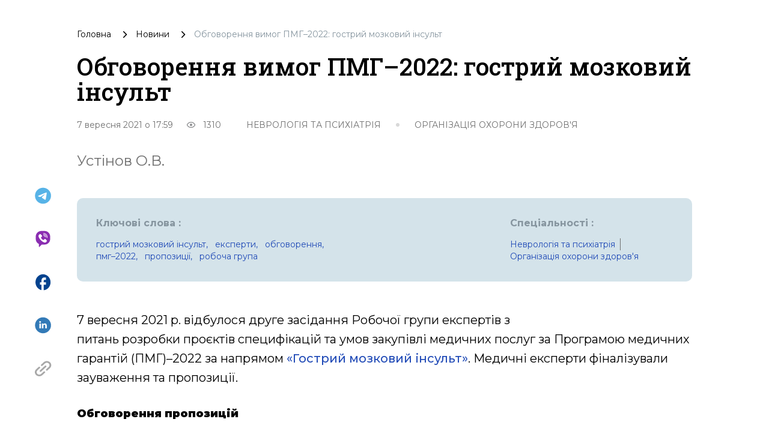

--- FILE ---
content_type: text/html; charset=utf-8
request_url: https://umj.com.ua/uk/novyna-214809-obgovorennya-vimog-pmg-2022-gostrij-mozkovij-insult-2
body_size: 27307
content:
<!doctype html>
<html data-n-head-ssr lang="uk" data-n-head="%7B%22lang%22:%7B%22ssr%22:%22uk%22%7D%7D">
<head >
  <title>Обговорення вимог ПМГ–2022: гострий мозковий інсульт | Український Медичний Часопис</title><meta data-n-head="ssr" charset="utf-8"><meta data-n-head="ssr" name="viewport" content="width=device-width, initial-scale=1"><meta data-n-head="ssr" name="format-detection" content="telephone=no"><meta data-n-head="ssr" name="apple-mobile-web-app-capable" content="yes"><meta data-n-head="ssr" name="apple-mobile-web-app-status-bar-style" content="black"><meta data-n-head="ssr" data-hid="description" name="description" content="Експерти фіналізували зауваження і пропозиції
"><meta data-n-head="ssr" data-hid="citation_journal_title" name="citation_journal_title" content="Обговорення вимог ПМГ–2022: гострий мозковий інсульт | Український Медичний Часопис"><meta data-n-head="ssr" data-hid="SKYPE_TOOLBAR" name="SKYPE_TOOLBAR" content="SKYPE_TOOLBAR_PARSER_COMPATIBLE"><meta data-n-head="ssr" data-hid="robots" name="robots" content="max-snippet:-1, max-image-preview:large, max-video-preview:-1"><meta data-n-head="ssr" data-hid="og:type" property="og:type" content="article"><meta data-n-head="ssr" data-hid="og:url" property="og:url" content="/uk/novyna-214809-obgovorennya-vimog-pmg-2022-gostrij-mozkovij-insult-2"><meta data-n-head="ssr" data-hid="twitter:card" name="twitter:card" content="summary"><meta data-n-head="ssr" data-hid="twitter:domain" name="twitter:domain" content="www.umj.com.ua"><meta data-n-head="ssr" data-hid="og:title" property="og:title" content="Обговорення вимог ПМГ–2022: гострий мозковий інсульт | Український Медичний Часопис"><meta data-n-head="ssr" data-hid="og:description" property="og:description" content="Експерти фіналізували зауваження і пропозиції
"><meta data-n-head="ssr" data-hid="twitter:title" property="twitter:title" content="Обговорення вимог ПМГ–2022: гострий мозковий інсульт | Український Медичний Часопис"><meta data-n-head="ssr" data-hid="citation_title" name="citation_title" content="Обговорення вимог ПМГ–2022: гострий мозковий інсульт | Український Медичний Часопис"><meta data-n-head="ssr" data-hid="citation_publication_date" name="citation_publication_date" content="2021-09-07T17:59:31"><meta data-n-head="ssr" data-hid="article:published_time" name="article:published_time" content="2021-09-07T17:59:31"><meta data-n-head="ssr" data-hid="article:modified_time" name="article:modified_time" content="2021-09-07T18:00:18"><meta data-n-head="ssr" data-hid="citation_author" name="citation_author" content="Устінов О.В."><meta data-n-head="ssr" data-hid="keywords" name="keywords" content="гострий мозковий інсульт,експерти,обговорення,ПМГ–2022,пропозиції,робоча група"><meta data-n-head="ssr" data-hid="og:image" property="og:image" content="https://api.umj.com.ua/wp/wp-content/uploads/2021/09/457568568568568.jpg"><meta data-n-head="ssr" data-hid="twitter:image" property="twitter:image" content="https://api.umj.com.ua/wp/wp-content/uploads/2021/09/457568568568568.jpg"><meta data-n-head="ssr" data-hid="og:image:width" property="og:image:width" content="550"><meta data-n-head="ssr" data-hid="og:image:height" property="og:image:height" content="550"><link data-n-head="ssr" rel="icon" type="image/x-icon" href="/favicon.ico"><link data-n-head="ssr" data-hid="canonical" rel="canonical" href="/uk/novyna-214809-obgovorennya-vimog-pmg-2022-gostrij-mozkovij-insult-2"><link data-n-head="ssr" data-hid="pingback" rel="pingback" href="https://www.umj.com.ua/wp/xmlrpc.php"><link data-n-head="ssr" data-hid="shortcut icon" rel="shortcut icon" href="/favicon.ico"><link data-n-head="ssr" data-hid="dns-prefetch" rel="dns-prefetch" href="www.umj.com.ua"><link data-n-head="ssr" data-hid="dns-prefetch" rel="dns-prefetch" href="//cdn.jsdelivr.net"><link data-n-head="ssr" data-hid="dns-prefetch" rel="dns-prefetch" href="//ajax.googleapis.com"><link data-n-head="ssr" data-hid="dns-prefetch" rel="dns-prefetch" href="//s.w.org"><link data-n-head="ssr" data-hid="alternate" rel="alternate" type="text/html" href="/uk/novyna-214809-obgovorennya-vimog-pmg-2022-gostrij-mozkovij-insult-2" hreflang="uk"><script data-n-head="ssr" data-hid="gtm-script">if(!window._gtm_init){window._gtm_init=1;(function(w,n,d,m,e,p){w[d]=(w[d]==1||n[d]=='yes'||n[d]==1||n[m]==1||(w[e]&&w[e][p]&&w[e][p]()))?1:0})(window,navigator,'doNotTrack','msDoNotTrack','external','msTrackingProtectionEnabled');(function(w,d,s,l,x,y){w[x]={};w._gtm_inject=function(i){if(w.doNotTrack||w[x][i])return;w[x][i]=1;w[l]=w[l]||[];w[l].push({'gtm.start':new Date().getTime(),event:'gtm.js'});var f=d.getElementsByTagName(s)[0],j=d.createElement(s);j.async=true;j.src='https://www.googletagmanager.com/gtm.js?id='+i;f.parentNode.insertBefore(j,f);};w[y]('GTM-K2BMB83')})(window,document,'script','dataLayer','_gtm_ids','_gtm_inject')}</script><script data-n-head="nuxt-jsonld" data-hid="nuxt-jsonld--1c8b5e4b" type="application/ld+json">{"@context":"https://schema.org/","@type":"BreadcrumbList","itemListElement":[{"@type":"ListItem","position":1,"name":"Головна","item":"www.umj.com.ua/uk"},{"@type":"ListItem","position":2,"name":"Новини","item":"www.umj.com.ua/uk/novyny"},{"@type":"ListItem","position":3,"name":"Обговорення вимог ПМГ–2022: гострий мозковий інсульт","item":"www.umj.com.ua/uk/novyna-214809-obgovorennya-vimog-pmg-2022-gostrij-mozkovij-insult-2"}]}</script><link rel="preload" href="/_nuxt/3693d81.js" as="script"><link rel="preload" href="/_nuxt/05ac319.js" as="script"><link rel="preload" href="/_nuxt/c2414bc.js" as="script"><link rel="preload" href="/_nuxt/css/52a88f6.css" as="style"><link rel="preload" href="/_nuxt/9f9785e.js" as="script"><link rel="preload" href="/_nuxt/css/265d36b.css" as="style"><link rel="preload" href="/_nuxt/7b50dc2.js" as="script"><link rel="stylesheet" href="/_nuxt/css/52a88f6.css"><link rel="stylesheet" href="/_nuxt/css/265d36b.css">
  <!-- Meta Pixel Code -->
  <script>!function(e,t,n,c,o,a,f){e.fbq||(o=e.fbq=function(){o.callMethod?o.callMethod.apply(o,arguments):o.queue.push(arguments)},e._fbq||(e._fbq=o),o.push=o,o.loaded=!0,o.version="2.0",o.queue=[],(a=t.createElement(n)).async=!0,a.src="https://connect.facebook.net/en_US/fbevents.js",(f=t.getElementsByTagName(n)[0]).parentNode.insertBefore(a,f))}(window,document,"script"),fbq("init","241421671608856"),fbq("track","PageView")</script>
  <noscript><img height="1" width="1" style="display:none" src="https://www.facebook.com/tr?id=241421671608856&ev=PageView&noscript=1"></noscript>
  <!-- End Meta Pixel Code -->
</head>
<body >
<noscript data-n-head="ssr" data-hid="gtm-noscript" data-pbody="true"><iframe src="https://www.googletagmanager.com/ns.html?id=GTM-K2BMB83&" height="0" width="0" style="display:none;visibility:hidden" title="gtm"></iframe></noscript><div data-server-rendered="true" id="__nuxt"><!----><div id="__layout"><div class="default-layout"><!----> <!----> <!----> <div class="nuxt-wrapper"><!----> <div class="nuxt-content-wrapper"><div class="nuxt-content"><div class="news-details-container single-container" data-v-3b5cbb25><div class="breadcrumbs news-details-bcrumb" data-v-c36dd702 data-v-3b5cbb25><ul class="breadcrumbs__list" data-v-c36dd702><li class="breadcrumbs__list-item" data-v-c36dd702><a href="/uk" class="breadcrumbs__list-link nuxt-link-active" data-v-c36dd702>
        Головна
      </a></li> <li data-v-c36dd702><svg width="7" height="13" viewBox="0 0 7 13" fill="none" xmlns="http://www.w3.org/2000/svg" class="icon-breadcrumb" data-v-c36dd702><path d="M0.21875 11.8156C0.0729167 11.6697 0 11.4971 0 11.2976C0 11.0985 0.0729167 10.926 0.21875 10.7802L4.49167 6.50724L0.204167 2.21974C0.0680555 2.08363 0 1.91349 0 1.70933C0 1.50516 0.0729167 1.33016 0.21875 1.18433C0.364583 1.03849 0.53725 0.965576 0.73675 0.965576C0.935861 0.965576 1.10833 1.03849 1.25417 1.18433L6.15417 6.09891C6.2125 6.15724 6.25392 6.22044 6.27842 6.28849C6.30253 6.35655 6.31458 6.42946 6.31458 6.50724C6.31458 6.58502 6.30253 6.65794 6.27842 6.72599C6.25392 6.79405 6.2125 6.85724 6.15417 6.91558L1.23958 11.8302C1.10347 11.9663 0.935861 12.0343 0.73675 12.0343C0.53725 12.0343 0.364583 11.9614 0.21875 11.8156Z" fill="black"></path></svg></li> <li class="breadcrumbs__list-item" data-v-c36dd702><a href="/uk/novyny" class="breadcrumbs__list-link" data-v-c36dd702><div data-v-c36dd702>Новини</div></a></li><li data-v-c36dd702><svg width="7" height="13" viewBox="0 0 7 13" fill="none" xmlns="http://www.w3.org/2000/svg" class="icon-breadcrumb" data-v-c36dd702><path d="M0.21875 11.8156C0.0729167 11.6697 0 11.4971 0 11.2976C0 11.0985 0.0729167 10.926 0.21875 10.7802L4.49167 6.50724L0.204167 2.21974C0.0680555 2.08363 0 1.91349 0 1.70933C0 1.50516 0.0729167 1.33016 0.21875 1.18433C0.364583 1.03849 0.53725 0.965576 0.73675 0.965576C0.935861 0.965576 1.10833 1.03849 1.25417 1.18433L6.15417 6.09891C6.2125 6.15724 6.25392 6.22044 6.27842 6.28849C6.30253 6.35655 6.31458 6.42946 6.31458 6.50724C6.31458 6.58502 6.30253 6.65794 6.27842 6.72599C6.25392 6.79405 6.2125 6.85724 6.15417 6.91558L1.23958 11.8302C1.10347 11.9663 0.935861 12.0343 0.73675 12.0343C0.53725 12.0343 0.364583 11.9614 0.21875 11.8156Z" fill="black"></path></svg></li> <li class="group breadcrumbs__list-item breadcrumbs__list-item_disable" data-v-c36dd702><div data-v-c36dd702>Обговорення вимог ПМГ–2022: гострий мозковий інсульт</div></li></ul></div> <h1 class="news-details-title" data-v-3b5cbb25>Обговорення вимог ПМГ–2022: гострий мозковий інсульт</h1> <section class="item-info" data-v-4129c1f6 data-v-3b5cbb25><div class="flex w-full sm:w-auto justify-between sm:justify-start mb-3 sm:mb-0" data-v-4129c1f6><div class="item-info-date" data-v-4129c1f6>7 вересня 2021 о 17:59</div> <div class="flex items-center px-2.5" data-v-4129c1f6><svg width="16" height="10" viewBox="0 0 16 10" fill="none" xmlns="http://www.w3.org/2000/svg" class="mx-3" data-v-4129c1f6><path d="M7.99999 3C8.53042 3 9.03913 3.21071 9.4142 3.58579C9.78928 3.96086 9.99999 4.46957 9.99999 5C9.99999 5.53043 9.78928 6.03914 9.4142 6.41421C9.03913 6.78929 8.53042 7 7.99999 7C7.46956 7 6.96085 6.78929 6.58578 6.41421C6.2107 6.03914 5.99999 5.53043 5.99999 5C5.99999 4.46957 6.2107 3.96086 6.58578 3.58579C6.96085 3.21071 7.46956 3 7.99999 3ZM7.99999 0C11.3333 0 14.18 2.07333 15.3333 5C14.18 7.92667 11.3333 10 7.99999 10C4.66666 10 1.81999 7.92667 0.666656 5C1.81999 2.07333 4.66666 0 7.99999 0ZM2.11999 5C2.65883 6.1002 3.49553 7.02717 4.53498 7.6755C5.57442 8.32384 6.77492 8.66755 7.99999 8.66755C9.22506 8.66755 10.4256 8.32384 11.465 7.6755C12.5045 7.02717 13.3412 6.1002 13.88 5C13.3412 3.8998 12.5045 2.97283 11.465 2.3245C10.4256 1.67616 9.22506 1.33245 7.99999 1.33245C6.77492 1.33245 5.57442 1.67616 4.53498 2.3245C3.49553 2.97283 2.65883 3.8998 2.11999 5Z" fill="#8E8F91"></path></svg> <div class="item-info-visits" data-v-4129c1f6> 1310</div></div></div> <div class="item-info-list" data-v-4129c1f6><div class="item-info-list-item" data-v-4129c1f6><a href="/uk/speciality-psixiatriya" class="uppercase" data-v-4129c1f6><div data-v-4129c1f6>Неврологія та психіатрія</div></a> <svg width="18" height="18" viewBox="0 0 18 18" xmlns="http://www.w3.org/2000/svg" class="item-info-list-item-icon" data-v-4129c1f6><circle cx="9" cy="9" r="9" fill="currentColor"></circle></svg></div><div class="item-info-list-item" data-v-4129c1f6><a href="/uk/speciality-organizaciya-zdravooxraneniya" class="uppercase" data-v-4129c1f6><div data-v-4129c1f6>Організація охорони здоров'я</div></a> <!----></div></div></section> <div class="item-authors" data-v-d44c763c data-v-3b5cbb25><div class="item-details-authors" data-v-d44c763c><a href="/uk/writer/ustinov-a-v" class="mr-[20px]" data-v-d44c763c>
      Устінов О.В.
    </a></div></div> <div class="share-block" data-v-cf31c16c data-v-3b5cbb25><a href="https://telegram.me/share/url?url=www.umj.com.ua/uk/novyna-214809-obgovorennya-vimog-pmg-2022-gostrij-mozkovij-insult-2" title="Поділитися в Telegram" target="_blank" rel="nofollow" class="share-block__icon text-decoration-none" data-v-cf31c16c><svg width="29" height="29" viewBox="0 0 29 29" fill="none" xmlns="http://www.w3.org/2000/svg" data-v-cf31c16c><path d="M14.5762 0.762329C6.95167 0.762329 0.763672 6.95033 0.763672 14.5748C0.763672 22.1993 6.95167 28.3873 14.5762 28.3873C22.2007 28.3873 28.3887 22.1993 28.3887 14.5748C28.3887 6.95033 22.2007 0.762329 14.5762 0.762329ZM20.9852 10.1548C20.778 12.3372 19.8802 17.6412 19.4244 20.086C19.231 21.122 18.8442 21.4673 18.4851 21.5087C17.684 21.5778 17.0762 20.9838 16.3027 20.4728C15.0872 19.6716 14.3966 19.1744 13.2225 18.4009C11.8551 17.5031 12.7391 17.0058 13.5264 16.2047C13.7336 15.9975 17.2696 12.7792 17.3387 12.4891C17.3483 12.4452 17.347 12.3996 17.335 12.3563C17.3229 12.3129 17.3005 12.2732 17.2696 12.2405C17.1867 12.1715 17.0762 12.1991 16.9795 12.2129C16.8552 12.2405 14.9215 13.5251 11.1507 16.0666C10.5982 16.4395 10.1009 16.6329 9.65892 16.6191C9.16167 16.6053 8.22242 16.3428 7.51798 16.108C6.6478 15.8318 5.97098 15.6798 6.02623 15.1964C6.05386 14.9478 6.39917 14.6991 7.04836 14.4367C11.0816 12.6825 13.7612 11.5223 15.101 10.9698C18.9409 9.36752 19.7282 9.09127 20.2531 9.09127C20.3636 9.09127 20.626 9.11889 20.7918 9.25702C20.9299 9.36752 20.9714 9.51945 20.9852 9.62995C20.9714 9.71283 20.999 9.96145 20.9852 10.1548Z" fill="#57B3E7"></path></svg></a> <a href="viber://forward?text=https%3A%2F%2F www.umj.com.ua/uk/novyna-214809-obgovorennya-vimog-pmg-2022-gostrij-mozkovij-insult-2" title="Поділитися в Viber" target="_blank" rel="nofollow" class="share-block__icon text-decoration-none" data-v-cf31c16c><svg width="31" height="35" viewBox="0 0 31 35" fill="none" xmlns="http://www.w3.org/2000/svg" data-v-cf31c16c><path d="M18.8366 0.972412H12.1656C5.69976 0.972412 0.491211 6.18096 0.491211 12.6468V17.65C0.491211 22.1658 3.08266 26.2711 7.16226 28.1954V33.7889C7.16226 34.0711 7.41884 34.3277 7.7524 34.3277C7.88069 34.3277 8.03463 34.2764 8.13726 34.1737L12.9609 29.3244H18.8366C25.3024 29.3244 30.511 24.1158 30.511 17.65V12.6468C30.511 6.18096 25.3024 0.972412 18.8366 0.972412ZM23.2241 22.8586L21.5563 24.5264C19.7603 26.2711 15.1419 24.2698 11.0623 20.1132C6.98266 15.9566 5.16095 11.2612 6.88003 9.51649L8.54779 7.84873C9.2149 7.23294 10.2669 7.2586 10.934 7.90004L13.3458 10.4145C13.9616 11.0816 13.9616 12.0823 13.2945 12.7494C13.1149 12.929 12.9096 13.0316 12.6787 13.1343C11.832 13.3908 11.3958 14.2119 11.6011 15.0586C12.0116 16.906 14.3465 19.2152 16.1169 19.677C16.9379 19.8823 17.7846 19.4204 18.0669 18.625C18.3491 17.804 19.2728 17.3421 20.1452 17.6244C20.4017 17.7014 20.607 17.881 20.8123 18.0349L23.2241 20.5494C23.8399 21.1652 23.8399 22.1915 23.2241 22.8586ZM16.9892 8.9007C16.8096 8.9007 16.6557 8.9007 16.5017 8.95202C16.2195 9.00333 15.9116 8.77241 15.886 8.43886C15.8603 8.10531 16.0656 7.84873 16.3735 7.82307C16.5787 7.77175 16.784 7.77175 16.9892 7.77175C20.0682 7.77175 22.5313 10.2862 22.5827 13.3139C22.5827 13.5191 22.5827 13.7244 22.5313 13.9296C22.48 14.2119 22.2491 14.4685 21.9156 14.4171C21.582 14.3658 21.3767 14.1349 21.4281 13.8014C21.4281 13.6218 21.4794 13.4678 21.4794 13.3139C21.4537 10.902 19.4524 8.9007 16.9892 8.9007ZM20.3248 13.3652C20.2735 13.6474 20.0425 13.904 19.709 13.8527C19.4524 13.8014 19.2215 13.5961 19.2215 13.3652C19.2215 12.1593 18.2208 11.1586 17.0149 11.1586C16.7327 11.2099 16.4248 10.9533 16.3991 10.6454C16.3478 10.3632 16.6044 10.0553 16.8866 10.0296H16.9636C18.8879 10.0296 20.3248 11.5178 20.3248 13.3652ZM24.584 15.1356C24.5327 15.4178 24.2504 15.6231 23.9682 15.5974C23.686 15.5718 23.4807 15.2639 23.5063 14.9816C23.5063 14.9303 23.5063 14.9303 23.5063 14.9046C23.6346 14.4171 23.686 13.904 23.686 13.3652C23.686 9.6961 20.684 6.69412 17.0149 6.69412C16.8353 6.69412 16.6813 6.69412 16.5274 6.69412C16.2452 6.74544 15.9373 6.48886 15.9373 6.18096C15.8859 5.89873 16.1425 5.59083 16.4248 5.59083C16.63 5.59083 16.8353 5.53952 17.0149 5.53952C21.2998 5.53952 24.8149 9.02899 24.8149 13.3395C24.7892 13.9296 24.7123 14.5711 24.584 15.1356Z" fill="#8A2EB1"></path></svg></a> <a onclick="javascript:window.open(this.href, '',
  'menubar=no,toolbar=no,resizable=yes,scrollbars=yes,height=300,width=600');return false;" href="https://facebook.com/sharer/sharer.php?u=www.umj.com.ua/uk/novyna-214809-obgovorennya-vimog-pmg-2022-gostrij-mozkovij-insult-2" title="Поділитися в Facebook" target="_blank" rel="nofollow" class="share-block__icon text-decoration-none" data-v-cf31c16c><svg width="27" height="29" viewBox="0 0 27 29" fill="none" xmlns="http://www.w3.org/2000/svg" data-v-cf31c16c><path d="M26.5996 14.7249C26.5996 7.10035 20.7756 0.912354 13.5996 0.912354C6.42361 0.912354 0.599609 7.10035 0.599609 14.7249C0.599609 21.4101 5.07161 26.9765 10.9996 28.2611V18.8686H8.39961V14.7249H10.9996V11.2717C10.9996 8.60592 13.0406 6.43735 15.5496 6.43735H18.7996V10.5811H16.1996C15.4846 10.5811 14.8996 11.2027 14.8996 11.9624V14.7249H18.7996V18.8686H14.8996V28.4683C21.4646 27.7777 26.5996 21.8935 26.5996 14.7249Z" fill="#03428E"></path></svg></a> <a href="https://www.linkedin.com/sharing/share-offsite/?url=www.umj.com.ua/uk/novyna-214809-obgovorennya-vimog-pmg-2022-gostrij-mozkovij-insult-2" title="Поділитися в LinkedIn" target="_blank" rel="nofollow" class="share-block__icon text-decoration-none" data-v-cf31c16c><svg width="29" height="30" viewBox="0 0 29 30" fill="none" xmlns="http://www.w3.org/2000/svg" data-v-cf31c16c><path d="M14.5999 0.65686C6.73396 0.65686 0.356445 7.03349 0.356445 14.9003C0.356445 22.7663 6.73396 29.1438 14.5999 29.1438C22.4659 29.1438 28.8434 22.7663 28.8434 14.9003C28.8434 7.03349 22.4659 0.65686 14.5999 0.65686ZM10.9002 20.4882H7.99451V11.7463H10.9002V20.4882ZM9.44735 10.5525H9.42865C8.45297 10.5525 7.8227 9.8804 7.8227 9.04182C7.8227 8.18454 8.47256 7.53201 9.46604 7.53201C10.4595 7.53201 11.072 8.18454 11.0907 9.04182C11.0907 9.88129 10.4595 10.5525 9.44735 10.5525ZM21.3771 20.4882H18.4715V15.811C18.4715 14.6359 18.0513 13.8347 16.9991 13.8347C16.197 13.8347 15.7189 14.3751 15.5088 14.8977C15.4323 15.0846 15.4127 15.3454 15.4127 15.6063V20.4882H12.5079C12.5079 20.4882 12.5462 12.5671 12.5079 11.7463H15.4136V12.9846C15.799 12.389 16.4899 11.5407 18.0326 11.5407C19.9439 11.5407 21.3771 12.7905 21.3771 15.4754V20.4882Z" fill="#337AB7"></path></svg></a> <div class="relative flex share-block__icon-last" data-v-cf31c16c><a title="Скопіювати посилання" rel="nofollow" class="share-block__icon text-decoration-none" data-v-cf31c16c><svg width="28" height="26" viewBox="0 0 28 26" fill="none" xmlns="http://www.w3.org/2000/svg" data-v-cf31c16c><path d="M14.6942 18.0217L10.5172 21.9005C10.5172 21.9005 10.5172 21.9006 10.5171 21.9006C10.5171 21.9006 10.5171 21.9007 10.517 21.9007C8.78963 23.5047 5.97889 23.5048 4.25137 21.9007C3.41448 21.1235 2.9537 20.0904 2.9537 18.9915C2.9537 17.8928 3.41448 16.8598 4.25107 16.0827C4.25117 16.0826 4.25127 16.0825 4.25137 16.0824L8.4284 12.2037C9.00506 11.6681 9.00506 10.7997 8.4283 10.2643C7.85163 9.7288 6.91649 9.7288 6.33973 10.2643L2.1627 14.143C2.16241 14.1433 2.16211 14.1437 2.16182 14.1439C0.767766 15.4389 0 17.1605 0 18.9915C0 20.823 0.768061 22.5449 2.1628 23.84C3.60244 25.1767 5.4933 25.8451 7.38426 25.8451C9.27522 25.8451 11.1662 25.1767 12.6056 23.84C12.6057 23.84 12.6057 23.8398 12.6057 23.8398L16.7827 19.9611C17.3594 19.4256 17.3594 18.5573 16.7827 18.0217C16.2061 17.4862 15.271 17.4862 14.6942 18.0217Z" fill="#A8A8A8"></path> <path d="M27.3006 7.35598C27.3006 5.52447 26.5324 3.80259 25.1377 2.50748C22.2585 -0.165949 17.5738 -0.165858 14.6949 2.50748C14.6948 2.50766 14.6946 2.50775 14.6945 2.50793L10.5175 6.38642C9.94077 6.92189 9.94077 7.79033 10.5175 8.3258C10.806 8.59368 11.1839 8.72752 11.5619 8.72752C11.9397 8.72752 12.3178 8.59359 12.6061 8.3258L16.783 4.44732C16.7831 4.44713 16.7833 4.44704 16.7835 4.44686C18.5108 2.84291 21.3216 2.84282 23.0491 4.44686C23.8859 5.22396 24.3469 6.25715 24.3469 7.35598C24.3469 8.45471 23.8861 9.48771 23.0494 10.2648L23.0491 10.2651L18.8721 14.1439C18.2954 14.6793 18.2954 15.5477 18.8722 16.0832C19.1606 16.351 19.5385 16.485 19.9164 16.485C20.2944 16.485 20.6724 16.351 20.9607 16.0832L25.1378 12.2045C25.1381 12.2042 25.1384 12.2038 25.1387 12.2036C26.5327 10.9086 27.3006 9.18702 27.3006 7.35598Z" fill="#A8A8A8"></path> <path d="M8.42866 18.0229C8.71704 18.2907 9.09502 18.4247 9.4729 18.4247C9.85087 18.4247 10.2288 18.2907 10.5172 18.0229L18.8715 10.2654C19.4482 9.72995 19.4482 8.8616 18.8715 8.32604C18.2948 7.79057 17.3597 7.79057 16.7829 8.32604L8.42866 16.0835C7.8519 16.6191 7.8519 17.4875 8.42866 18.0229Z" fill="#A8A8A8"></path></svg></a> <div class="share-block__tooltip" style="display:none;" data-v-cf31c16c>
      Посилання скопійовано
    </div></div></div> <section class="references" data-v-956aebb0 data-v-3b5cbb25><div class="keywords" data-v-956aebb0><div class="keywords-title" data-v-956aebb0> Ключові слова :</div> <div class="keywords-btn" data-v-956aebb0><div class="keywords-item" data-v-956aebb0><a href="/uk/teg-gostrij-mozkovij-insult" data-v-956aebb0><div class="rounded hover:bg-white lowercase" data-v-956aebb0>гострий мозковий інсульт,</div></a></div><div class="keywords-item" data-v-956aebb0><a href="/uk/teg-eksperti" data-v-956aebb0><div class="rounded hover:bg-white lowercase" data-v-956aebb0>експерти,</div></a></div><div class="keywords-item" data-v-956aebb0><a href="/uk/teg-obgovorennya" data-v-956aebb0><div class="rounded hover:bg-white lowercase" data-v-956aebb0>обговорення,</div></a></div><div class="keywords-item" data-v-956aebb0><a href="/uk/teg-pmg-2022" data-v-956aebb0><div class="rounded hover:bg-white lowercase" data-v-956aebb0>ПМГ–2022,</div></a></div><div class="keywords-item" data-v-956aebb0><a href="/uk/teg-propozitsiyi" data-v-956aebb0><div class="rounded hover:bg-white lowercase" data-v-956aebb0>пропозиції,</div></a></div><div class="keywords-item" data-v-956aebb0><a href="/uk/teg-robocha-grupa" data-v-956aebb0><div class="rounded hover:bg-white lowercase" data-v-956aebb0>робоча група</div></a></div></div></div> <div class="specialities" data-v-956aebb0><div class="specialities-title" data-v-956aebb0> Спеціальності :</div> <div class="specialities-btn" data-v-956aebb0><div class="specialities-item border-r border-dark-grey" data-v-956aebb0><a href="/uk/speciality-psixiatriya" data-v-956aebb0><div class="specialities-item-text" data-v-956aebb0>Неврологія та психіатрія</div></a></div><div class="specialities-item" data-v-956aebb0><a href="/uk/speciality-organizaciya-zdravooxraneniya" data-v-956aebb0><div class="specialities-item-text" data-v-956aebb0>Організація охорони здоров'я</div></a></div></div></div> <!----></section> <div class="news-details-content" data-v-3b5cbb25><div class="relative news-details-content-body" data-v-a6af7cfa data-v-3b5cbb25><!----> <!----> <div class="item-content" data-v-a6af7cfa><p><img decoding="async" loading="lazy" class="size-full wp-image-214811 md:float-right picture" src="https://www.umj.com.ua/wp/wp-content/uploads/2021/09/457568568568568.jpg" alt="" width="300" height="300" srcset="https://api.umj.com.ua/wp/wp-content/uploads/2021/09/457568568568568.jpg 550w, https://api.umj.com.ua/wp/wp-content/uploads/2021/09/457568568568568-150x150.jpg 150w, https://api.umj.com.ua/wp/wp-content/uploads/2021/09/457568568568568-250x250.jpg 250w, https://api.umj.com.ua/wp/wp-content/uploads/2021/09/457568568568568-50x50.jpg 50w, https://api.umj.com.ua/wp/wp-content/uploads/2021/09/457568568568568-339x339.jpg 339w" sizes="(max-width: 300px) 100vw, 300px" />7 вересня 2021 р. відбулося друге засідання Робочої групи експертів з питань розробки проєктів специфікацій та умов закупівлі медичних послуг за Програмою медичних гарантій (ПМГ)–2022 за напрямом <a href="https://www.umj.com.ua/article/213552/obgovorennya-vimog-pmg-2022-gostrij-mozkovij-insult" target="_blank" rel="noopener noreferrer nofollow">«Гострий мозковий інсульт»</a>. Медичні експерти фіналізували зауваження та пропозиції.</p>
<h3 class="content-header-h3"><strong>Обговорення пропозицій</strong></h3>
<p>Більшістю голосів підтримано такі пропозиції:</p>
<ul class="content-list">
<li>проведення первинного огляду невропатологом та/або нейрохірургом,  який має відповідну підготовку з надання медичної допомоги при гострому мозковому інсульті. Проведення оцінки тяжкості інсульту за шкалою Національних інститутів здоров’я США (NIHSS);</li>
<li>невідкладне проведення нейровізуалізації (СКТ головного мозку включно з СКТ-ангіографією та/або МРТ головного мозку, включно з неконтрастною МР-ангіографією) всім пацієнтам з підозрою на гострий мозковий інсульт відповідно до галузевих стандартів.</li>
</ul>
<p>Тобто не пізніше 60 хв від звернення або доставлення пацієнта з підозрою на гострий мозковий інсульт в заклад бригадою екстреної медичної допомоги. А також забезпечення анестезіологічного супроводу при нейровізуалізації;</p>
<ul class="content-list">
<li>своєчасне проведення седації, анестезії та знеболення на всіх етапах діагностики та лікування: обов’язкове анестезіологічне забезпечення під час виконання всіх інвазивних діагностичних та інших лікувальних процедур, цілодобовий доступ до внутрішньовенних анестетиків, ненаркотичних та наркотичних знеболювальних засобів, а також міорелаксантів;</li>
<li>забезпечення пацієнтів з бульбарним синдромом та дисфагією лікарськими засобами для парентерального харчування та харчовими продуктами для спеціальних медичних цілей для ентерального харчування;</li>
<li>дотримання порядку визначення діагностичних критеріїв та процедури констатації смерті головного мозку людини та дії медичних працівників закладів охорони здоров’я у пацієнтів з клінічними передумовами для проведення констатації смерті мозку відповідно до чинних нормативно-правових актів.</li>
</ul>
<p>Також більшістю експертів прийнята пропозиція щодо наявності у штаті закладу медичного реєстратора — щонайменше однієї особи, яка працює за основним місцем роботи в цьому закладі.</p>
<p>До вимог до переліку обладнання у закладі додали  портативний експрес-аналізатор газів крові, портативний енцефалограф,  УЗД-апарат з можливістю проведення транскраніальної допплерографії. А до вимог до переліку обладнання (за місцем надання медичних послуг) додали:</p>
<ul class="content-list">
<li>монітор пацієнта (ЧСС, ЕКГ, АТ, SpO<sub>2</sub>) — щонайменше по 4 у кожному відповідному підрозділі (неврологічне/нейрохірургічне відділення та відділення анестезіології та інтенсивної терапії/палата інтенсивної терапії);</li>
<li>функціональне ліжко — щонайменше 1 вагове ліжко або ліжко з функцією зважування;</li>
<li>автоматичний дозатор лікувальних речовин — щонайменше по 4 у кожному відповідному підрозділі (неврологічне/нейрохірургічне відділення та відділення анестезіології та інтенсивної терапії/палата інтенсивної терапії);</li>
<li>функціональне ліжко — щонайменше по 4 у кожному відповідному підрозділі (неврологічне/нейрохірургічне відділення та відділення анестезіології та інтенсивної терапії/палата інтенсивної терапії).</li>
</ul>
<p>У додаткові вимоги до переліку обладнання додали наявність у закладі:</p>
<ul class="content-list">
<li>автоматичного дозатора лікувальних речовин — щонайменше 14 (8 в інсультному відділенні, 6 у відділенні анестезіології та інтенсивної терапії або інтенсивної терапії неврологічного/нейрохірургічного профілю);</li>
<li>функціональних ліжок — щонайменше 14 (8 в інсультному відділенні, 6 у відділенні анестезіології та інтенсивної терапії або інтенсивної терапії неврологічного/нейрохірургічного профілю);</li>
<li>монітора пацієнта (ЧСС, ЕКГ, АТ, SpO<sub>2</sub>)  — щонайменше 14 (8 в інсультному відділенні, 6 у відділенні анестезіології та інтенсивної терапії або інтенсивної терапії неврологічного/нейрохірургічного профілю).</li>
</ul>
<h3 class="content-header-h3"><strong>Склад Робочої групи</strong></h3>
<p>Склад Робочої групи наведено в <strong>таблиці</strong></p>
<div class="tableName">Таблиця. Склад Робочої групи експертів з питань розробки проєктів специфікацій та умов закупівлі медичних послуг за ПМГ за напрямом «Медична допомога при гострому мозковому інсульті»</div>
<div class="overflow">
<table class="table_body">
<tbody>
<tr>
<td style="text-align: left;">Дудник Світлана Валеріївна</td>
<td style="text-align: left;">Начальник відділу взаємодії із зовнішніми експертами управління фінансових гарантій медичного обслуговування Департаменту замовлення медичних послуг та лікарських засобів НСЗУ, д.м.н., голова Робочої групи</td>
</tr>
<tr>
<td style="text-align: left;">Дутчук Руслана Іванівна</td>
<td style="text-align: left;">Головний спеціаліст відділу взаємодії із зовнішніми експертами управління фінансових гарантій медичного обслуговування Департаменту замовлення медичних послуг та лікарських засобів НСЗУ, секретар Робочої групи</td>
</tr>
<tr>
<td style="text-align: left;">Лапоног Сергій Петрович</td>
<td style="text-align: left;">Головний спеціаліст відділу клінічного аудиту та методології Департаменту моніторингу НСЗУ, к.м.н</td>
</tr>
<tr>
<td style="text-align: left;">Штанько Вікторія Анатоліївна</td>
<td style="text-align: left;">Головний спеціаліст відділу договірної роботи управління в м. Харкові та Харківській області Північного міжрегіонального департаменту НСЗУ</td>
</tr>
<tr>
<td style="text-align: left;">Герасимчук Наталія Леонідівна</td>
<td style="text-align: left;">Медичний директор з лікувальної роботи, лікар-невропатолог КНП «Обласна клінічна лікарня ім. О.Ф. Гербачевського» Житомирської обласної ради, к.м.н. (за згодою)</td>
</tr>
<tr>
<td style="text-align: left;">Гуляєва Марина Віталіївна</td>
<td style="text-align: left;">Керівник науково-організаційного відділу Інсультного центру МЦ «Універсальна клініка «Оберіг»», виконавчий директор ГО «Українська асоціація боротьби з інсультом» (за згодою)</td>
</tr>
<tr>
<td style="text-align: left;">Демешко Ольга Миколаївна</td>
<td style="text-align: left;">Фахівець з питань фінансування системи охорони здоров’я Бюро ВООЗ в Україні (за згодою)</td>
</tr>
<tr>
<td style="text-align: left;">Ідоятова Євгенія Жумагаліївна</td>
<td style="text-align: left;">В.о. генерального директора Директорату медичного забезпечення МОЗ України (за згодою)</td>
</tr>
<tr>
<td style="text-align: left;">Ключикова Ольга Олександрівна</td>
<td style="text-align: left;">Заступник директора по медичній частині КНП «Київська міська клінічна лікарня № 9» (за згодою)</td>
</tr>
<tr>
<td style="text-align: left;">Краснюков Анатолій Анатолійович</td>
<td style="text-align: left;">Лікар-невропатолог неврологічного відділення з палатами інтенсивної терапії КНП «Центральна міська клінічна лікарня» Сумської міської ради (за згодою)</td>
</tr>
<tr>
<td style="text-align: left;">Лебединець Дмитро Володимирович</td>
<td style="text-align: left;">Керівник Інсультного центру Клінічної лікарні «Феофанія» ДУС, к.м.н. (за згодою)</td>
</tr>
<tr>
<td style="text-align: left;">Литвак Світлана Олегівна</td>
<td style="text-align: left;">Керівник інсультного нейрохірургічного центру ДУ «Інститут нейрохірургії ім. акад. А.П. Ромоданова», к.м.н. (за згодою)</td>
</tr>
<tr>
<td style="text-align: left;">Макуцевич Оксана Валеріївна</td>
<td style="text-align: left;">Провідний фахівець-аналітик з дослідження товарного ринку відділу категорійного менеджменту ДП «Медичні закупівлі України» (за згодою)</td>
</tr>
<tr>
<td style="text-align: left;">Московко Сергій Петрович</td>
<td style="text-align: left;">Завідувач кафедри нервових хвороб Вінницького національного медичного університету імені М.І. Пирогова, д.м.н., професор (за згодою)</td>
</tr>
<tr>
<td style="text-align: left;">Пилипенко Максим Миколайович</td>
<td style="text-align: left;">Доцент кафедри анестезіології та інтенсивної терапії Національного університету охорони здоров’я України імені П.Л. Шупика, завідувач відділення анестезіології та інтенсивної терапії, старший науковий співробітник ДУ «Інститут нейрохірургії ім. акад. А.П. Ромоданова НАМН України», к.м.н. (за згодою)</td>
</tr>
<tr>
<td style="text-align: left;">Регуш Андрій Васильович</td>
<td style="text-align: left;">Завідувач відділення рентгенендоваскулярної хірургії КНП «Київська міська клінічна лікарня № 1», к.м.н. (за згодою)</td>
</tr>
<tr>
<td style="text-align: left;">Смоланка Андрій Володимирович</td>
<td style="text-align: left;">Медичний директор КНП «Обласний клінічний центр нейрохірургії та неврології» Закарпатської обласної ради, доцент кафедри неврології, нейрохірургії та психіатрії, ДВНЗ «Ужгородський національний університет», к.м.н. (за згодою)</td>
</tr>
<tr>
<td style="text-align: left;">Тончев Михайло Дмитрович</td>
<td style="text-align: left;">Завідувач нейрохірургічного відділення КП «Полтавська обласна клінічна лікарня імені М.В. Скліфосовського Полтавської обласної ради», к.м.н. (за згодою)</td>
</tr>
<tr>
<td style="text-align: left;">Фломін Юрій Володимирович</td>
<td style="text-align: left;">Завідувач інсультного центру МЦ «Універсальна клініка «Оберіг»», лікар-невропатолог, доцент, к.м.н. (за згодою)</td>
</tr>
<tr>
<td style="text-align: left;">Чередниченко Юрій Віталійович</td>
<td style="text-align: left;">Лікар-нейрохірург КП «Дніпропетровська обласна клінічна лікарня імені І.І. Мечникова» Дніпропетровської обласної ради», к.м.н. (за згодою)</td>
</tr>
<tr>
<td style="text-align: left;">Чобітько Валерій Миколайович</td>
<td style="text-align: left;">Медичний директор з лікувально-діагностичної роботи КНП «Чернігівська обласна лікарня» Чернігівської обласної ради (за згодою)</td>
</tr>
<tr>
<td style="text-align: left;">Шульга Ольга Дмитрівна</td>
<td style="text-align: left;">Завідувач неврологічного відділення КП «Волинська обласна клінічна лікарня» Волинської обласної ради, д.м.н. (за згодою)</td>
</tr>
<tr>
<td style="text-align: left;">Щеглов Дмитро Вікторович</td>
<td style="text-align: left;">Директор ДУ «Науково-практичний центр ендоваскулярної нейрорентгенохірургії НАМН України», Голова ГО «Всеукраїнська асоціація ендоваскулярної нейрорентгенохірургії», д.м.н. (за згодою)</td>
</tr>
</tbody>
</table>
</div>
<p>Долучайтеся до нас у <a href="https://bit.ly/2DAiNNP" target="_blank" rel="nofollow noopener noreferrer">Viber</a>-спільноті, <a href="https://t.me/ukrmedjournal" target="_blank" rel="nofollow noopener noreferrer">Telegram</a>-каналі, <a href="https://www.instagram.com/ukrmedjournal/" target="_blank" rel="nofollow noopener noreferrer">Instagram</a>, на сторінці <a href="https://www.facebook.com/ukrmedjournal/" target="_blank" rel="nofollow noopener noreferrer">Facebook</a>, а також <a href="https://twitter.com/ukrmedjournal" target="_blank" rel="nofollow noopener noreferrer">Twitter</a>, щоб першими отримувати найсвіжіші та найактуальніші новини зі світу медицини.</p>
<p style="text-align: right; margin-top: 3rem;"><strong><em>Редакція журналу «Український медичний часопис» за матеріалами moz.gov.ua</em></strong></p>
</div> <!----></div></div> <!----> <script type="application/ld+json" data-v-3b5cbb25>{
  "@context": "https://schema.org",
  "@type": "NewsArticle",
  "mainEntityOfPage": {
    "@type": "WebPage",
    "@id": "https://api.umj.com.ua/article/214809/obgovorennya-vimog-pmg-2022-gostrij-mozkovij-insult-2"
  },
  "headline": "Обговорення вимог ПМГ–2022: гострий мозковий інсульт",
  "description": "<p>Експерти фіналізували зауваження і пропозиції</p>\n",
  "image": "https://api.umj.com.ua/wp/wp-content/uploads/2021/09/457568568568568.jpg",
  "author": {
    "@type": "Person",
    "name": "Устінов О.В."
  },
  "publisher": {
    "@type": "Organization",
    "name": "UMJ",
    "logo": {
      "@type": "ImageObject",
      "url": "https://umj.com.uaassets/img/og_image.png"
    }
  },
  "datePublished": "2021-09-07T17:59:31.000+02:00",
  "dateModified": "2021-09-07T18:00:18.000+02:00"
}</script></div></div> <!----> <div class="container-content" data-v-145c1362><div class="container-logo" data-v-145c1362><a href="https://proximaresearch.com/ua/ua/" rel="nofollow noindex" target="_blank" class="min-w-[120px] mx-[30px]" data-v-145c1362><img src="/_nuxt/img/Logo_Proxima.c8fb7b6.png" alt="ПРОКСІМА логотип" class="logo-proxima" data-v-145c1362></a><a href="https://www.morion.ua/" rel="nofollow noindex" target="_blank" class="min-w-[120px] mx-[30px]" data-v-145c1362><img src="/_nuxt/img/morion-logo.0524d39.svg" alt="Моріон логотип" class="logo-morion" data-v-145c1362></a><a href="https://www.apteka.ua/" rel="nofollow noindex" target="_blank" class="min-w-[120px] mx-[30px]" data-v-145c1362><img src="/_nuxt/img/apteka-ua-logo.d407a73.svg" alt="Аптека онлайн логотип" class="logo-aptekaOnline" data-v-145c1362></a><a href="https://compendium.com.ua/uk/" rel="nofollow noindex" target="_blank" class="min-w-[120px] mx-[30px]" data-v-145c1362><img src="/_nuxt/img/compendium-logo.5335795.svg" alt="Компендіум логотип" class="logo-compendium" data-v-145c1362></a><a href="https://www.clinicaloncology.com.ua" rel="nofollow noindex" target="_blank" class="min-w-[120px] mx-[30px]" data-v-145c1362><img src="/_nuxt/img/clinical-oncology-logo.568cf18.svg" alt="Клінічна онкологія логотип" class="logo-clinicalOncology" data-v-145c1362></a><a href="https://apteki.ua/uk/" rel="nofollow noindex" target="_blank" class="min-w-[120px] mx-[30px]" data-v-145c1362><img src="/_nuxt/img/apteki-ua-logo.893a7bc.svg" alt="Аптекі логотип" class="logo-apteki" data-v-145c1362></a></div></div> <footer class="footer" data-v-70941c02><div class="container-content" data-v-70941c02><div class="footer-content" data-v-70941c02><p class="footer-content-desc" data-v-70941c02>Видавництво «Моріон»</p> <p class="footer-content-desc" data-v-70941c02>Редакція і видавництво: 02072, м. Київ, просп. Бажана 10А</p> <p class="footer-content-desc" data-v-70941c02>+380 (44) 585-97-10</p></div> <div class="footer-content" data-v-70941c02><a href="https://disclaimer.morion.ua/" target="_blank" class="footer-content-desc" data-v-70941c02>
        Обмеження відповідальності
      </a></div> <div class="footer-content" data-v-70941c02><p class="footer-content-desc" data-v-70941c02>
        Фахове науково-практичне видання для спеціалістів сфери охорони здоров'я
      </p> <div class="container-icons" data-v-70941c02><a href="https://www.facebook.com/ukrmedjournal/" rel="nofollow noindex" target="_blank" class="footer-link" data-v-70941c02><svg width="24" height="24" viewBox="0 0 24 24" fill="none" xmlns="http://www.w3.org/2000/svg" class="footer-icon" data-v-70941c02><path d="M22 12C22 6.48 17.52 2 12 2C6.48 2 2 6.48 2 12C2 16.84 5.44 20.87 10 21.8V15H8V12H10V9.5C10 7.57 11.57 6 13.5 6H16V9H14C13.45 9 13 9.45 13 10V12H16V15H13V21.95C18.05 21.45 22 17.19 22 12Z" fill="white"></path></svg></a> <a href="https://t.me/ukrmedjournal" rel="nofollow noindex" target="_blank" class="footer-link" data-v-70941c02><svg width="24" height="24" viewBox="0 0 24 24" fill="none" xmlns="http://www.w3.org/2000/svg" class="footer-icon" data-v-70941c02><path d="M12 2C6.48 2 2 6.48 2 12C2 17.52 6.48 22 12 22C17.52 22 22 17.52 22 12C22 6.48 17.52 2 12 2ZM16.64 8.8C16.49 10.38 15.84 14.22 15.51 15.99C15.37 16.74 15.09 16.99 14.83 17.02C14.25 17.07 13.81 16.64 13.25 16.27C12.37 15.69 11.87 15.33 11.02 14.77C10.03 14.12 10.67 13.76 11.24 13.18C11.39 13.03 13.95 10.7 14 10.49C14.0069 10.4582 14.006 10.4252 13.9973 10.3938C13.9886 10.3624 13.9724 10.3337 13.95 10.31C13.89 10.26 13.81 10.28 13.74 10.29C13.65 10.31 12.25 11.24 9.52 13.08C9.12 13.35 8.76 13.49 8.44 13.48C8.08 13.47 7.4 13.28 6.89 13.11C6.26 12.91 5.77 12.8 5.81 12.45C5.83 12.27 6.08 12.09 6.55 11.9C9.47 10.63 11.41 9.79 12.38 9.39C15.16 8.23 15.73 8.03 16.11 8.03C16.19 8.03 16.38 8.05 16.5 8.15C16.6 8.23 16.63 8.34 16.64 8.42C16.63 8.48 16.65 8.66 16.64 8.8Z" fill="white"></path></svg></a> <a href="https://invite.viber.com/?g2=AQBDuGI8D25MtUjMHiQHCfmXbBLPmXQcxv668BPRjdadJtLv%2Ft0CtX%2Fv2pkqzL0W&amp;lang=uk" rel="nofollow noindex" target="_blank" class="footer-link" data-v-70941c02><svg width="24" height="24" viewBox="0 0 24 27" fill="none" xmlns="http://www.w3.org/2000/svg" class="footer-icon" data-v-70941c02><path d="M14.5434 0.6875H9.41845C4.45115 0.6875 0.449707 4.68894 0.449707 9.65624V13.5C0.449707 16.9692 2.44057 20.1231 5.5747 21.6014V25.8985C5.5747 26.1154 5.77182 26.3125 6.02807 26.3125C6.12663 26.3125 6.24489 26.2731 6.32374 26.1942L10.0295 22.4687H14.5434C19.5107 22.4687 23.5122 18.4673 23.5122 13.5V9.65624C23.5122 4.68894 19.5107 0.6875 14.5434 0.6875ZM17.9141 17.5014L16.6329 18.7827C15.2531 20.1231 11.705 18.5856 8.57085 15.3923C5.43672 12.199 4.0372 8.59182 5.35788 7.25144L6.63913 5.97019C7.15163 5.49711 7.9598 5.51682 8.4723 6.00961L10.3252 7.94134C10.7983 8.45384 10.7983 9.22259 10.2858 9.73509C10.1478 9.87307 9.99008 9.95192 9.81268 10.0308C9.1622 10.2279 8.8271 10.8586 8.9848 11.5091C9.30018 12.9284 11.0939 14.7024 12.454 15.0572C13.0848 15.2149 13.7353 14.8601 13.9521 14.249C14.1689 13.6183 14.8785 13.2635 15.5487 13.4803C15.7458 13.5394 15.9035 13.6774 16.0612 13.7957L17.9141 15.7274C18.3872 16.2005 18.3872 16.9889 17.9141 17.5014ZM13.1242 6.77836C12.9862 6.77836 12.868 6.77836 12.7497 6.81778C12.5329 6.85721 12.2963 6.6798 12.2766 6.42355C12.2569 6.1673 12.4146 5.97019 12.6511 5.95048C12.8088 5.91105 12.9665 5.91105 13.1242 5.91105C15.4896 5.91105 17.3819 7.84278 17.4213 10.1687C17.4213 10.3264 17.4213 10.4841 17.3819 10.6418C17.3425 10.8586 17.1651 11.0558 16.9088 11.0163C16.6526 10.9769 16.4949 10.7995 16.5343 10.5433C16.5343 10.4053 16.5737 10.287 16.5737 10.1687C16.554 8.31586 15.0165 6.77836 13.1242 6.77836ZM15.6867 10.2082C15.6473 10.425 15.4699 10.6221 15.2136 10.5827C15.0165 10.5433 14.8391 10.3856 14.8391 10.2082C14.8391 9.28172 14.0704 8.51297 13.1439 8.51297C12.9271 8.5524 12.6906 8.35528 12.6709 8.11874C12.6314 7.90192 12.8285 7.66538 13.0454 7.64567H13.1045C14.5829 7.64567 15.6867 8.78894 15.6867 10.2082ZM18.9588 11.5683C18.9194 11.7851 18.7026 11.9428 18.4858 11.9231C18.2689 11.9034 18.1112 11.6668 18.1309 11.45C18.1309 11.4106 18.1309 11.4106 18.1309 11.3909C18.2295 11.0163 18.2689 10.6221 18.2689 10.2082C18.2689 7.38942 15.9627 5.08317 13.1439 5.08317C13.0059 5.08317 12.8877 5.08317 12.7694 5.08317C12.5526 5.12259 12.316 4.92548 12.316 4.68894C12.2766 4.47211 12.4737 4.23557 12.6906 4.23557C12.8483 4.23557 13.0059 4.19615 13.1439 4.19615C16.4358 4.19615 19.1362 6.87692 19.1362 10.1885C19.1165 10.6418 19.0574 11.1346 18.9588 11.5683Z" fill="white"></path></svg></a> <a href="https://twitter.com/ukrmedjournal" rel="nofollow noindex" target="_blank" class="footer-link" data-v-70941c02><svg width="22" height="22" viewBox="0 0 22 22" fill="none" xmlns="http://www.w3.org/2000/svg" class="footer-icon" data-v-70941c02><path fill-rule="evenodd" clip-rule="evenodd" d="M0 11C0 4.92456 4.92456 0 11 0C17.0754 0 22 4.92456 22 11C22 17.0748 17.0754 22 11 22C4.92456 22 0 17.0748 0 11ZM10.8247 8.65563C10.7463 7.53294 11.4373 6.50719 12.5304 6.10913C12.9333 5.9675 13.6153 5.94963 14.0621 6.07338C14.2374 6.12631 14.5688 6.30369 14.8053 6.4625L15.2336 6.75538L15.7059 6.60481C15.9686 6.52575 16.3185 6.39306 16.4759 6.30438C16.6244 6.22531 16.7557 6.18131 16.7557 6.20744C16.7557 6.35731 16.4319 6.87019 16.1611 7.15344C15.7933 7.5515 15.8984 7.58656 16.6416 7.32119C17.0871 7.17063 17.0968 7.17063 17.0087 7.33906C16.9558 7.42706 16.6849 7.73644 16.3962 8.01969C15.9067 8.50575 15.8806 8.55869 15.8806 8.96569C15.8806 9.59338 15.5836 10.9024 15.2859 11.6181C14.7345 12.9628 13.5541 14.3516 12.3729 15.0501C10.7113 16.0311 8.49819 16.2793 6.63506 15.7046C6.01494 15.5093 4.94725 15.0143 4.94725 14.9263C4.94725 14.8995 5.27106 14.8644 5.665 14.8555C6.48725 14.839 7.3095 14.6094 8.00937 14.2017L8.48169 13.9184L7.93925 13.7328C7.16925 13.4674 6.47831 12.8569 6.30369 12.2822C6.25075 12.0959 6.26863 12.0869 6.75813 12.0869L7.26619 12.0794L6.83719 11.8759C6.32981 11.6188 5.86644 11.1863 5.63888 10.7436C5.4725 10.4246 5.26281 9.62019 5.324 9.55831C5.34119 9.5315 5.52544 9.58444 5.73513 9.65525C6.33806 9.87594 6.41713 9.823 6.06719 9.45175C5.41131 8.77938 5.20988 7.77975 5.52475 6.83375L5.67256 6.40956L6.25006 6.98431C7.43119 8.14275 8.822 8.83231 10.4136 9.03581L10.8508 9.08875L10.8247 8.65563Z" fill="white"></path></svg></a></div></div></div></footer></div> <button class="scroll-to-top-button" data-v-6b77c892><svg width="28" height="35" viewBox="0 0 28 35" fill="none" xmlns="http://www.w3.org/2000/svg" class="h-[15px] sm:h-[28px]" data-v-6b77c892><path d="M3.68831 16.2585L11.9169 8.02984L11.9169 32.5835C11.9169 32.6555 11.9206 32.7265 11.9277 32.7966C12.0344 33.8471 12.9216 34.6669 14.0002 34.6669C15.1509 34.6669 16.0836 33.7341 16.0836 32.5835L16.0836 8.02984L24.3122 16.2585C25.1259 17.072 26.4449 17.072 27.2586 16.2585C28.0721 15.4448 28.0721 14.1258 27.2586 13.3122L15.4734 1.527C14.6599 0.7135 13.3407 0.7135 12.5271 1.527L0.742026 13.3122C0.72931 13.3248 0.716809 13.3377 0.704493 13.3507C0.618276 13.4413 0.541809 13.5378 0.475076 13.639C0.0936927 14.2167 0.0301424 14.9423 0.284376 15.5693C0.386076 15.82 0.538626 16.055 0.742026 16.2585C0.754743 16.2712 0.767576 16.2837 0.780526 16.296C1.59673 17.0718 2.88743 17.0593 3.68831 16.2585Z" fill="#D4E3EA"></path></svg></button></div> <!----> <!----></div></div></div><script>window.__NUXT__=(function(a,b,c,d,e,f,g,h,i,j,k,l,m,n,o,p,q,r,s,t,u,v,w,x,y,z,A,B,C,D,E,F,G,H,I,J,K,L,M,N,O,P,Q,R,S,T,U,V,W,X,Y,Z,_,$,aa,ab,ac,ad,ae,af,ag,ah,ai,aj,ak,al,am,an,ao,ap,aq,ar,as,at,au,av,aw,ax,ay,az,aA,aB,aC,aD,aE,aF,aG,aH,aI,aJ,aK,aL,aM,aN,aO,aP,aQ,aR,aS,aT,aU,aV,aW,aX,aY,aZ,a_,a$,ba,bb,bc,bd,be,bf,bg,bh,bi,bj,bk,bl,bm,bn,bo,bp,bq,br,bs,bt,bu,bv,bw,bx,by,bz,bA,bB,bC,bD,bE,bF,bG,bH,bI,bJ,bK,bL,bM,bN,bO,bP,bQ,bR,bS,bT,bU,bV,bW,bX,bY,bZ,b_,b$,ca,cb,cc,cd,ce,cf,cg,ch,ci,cj,ck,cl,cm,cn,co,cp,cq,cr,cs,ct,cu,cv,cw,cx,cy,cz,cA,cB,cC,cD,cE,cF,cG,cH,cI,cJ,cK,cL,cM,cN,cO,cP,cQ,cR,cS,cT,cU,cV,cW,cX,cY,cZ,c_,c$,da,db,dc,dd,de,df,dg,dh,di,dj,dk,dl,dm,dn,do0,dp,dq,dr,ds,dt,du,dv,dw,dx,dy,dz,dA,dB,dC,dD,dE,dF,dG,dH,dI,dJ,dK,dL,dM,dN,dO,dP,dQ,dR,dS,dT,dU,dV,dW,dX,dY,dZ,d_,d$,ea,eb,ec,ed,ee,ef,eg,eh,ei,ej,ek,el,em,en,eo,ep,eq,er,es,et,eu,ev,ew,ex,ey,ez,eA,eB,eC,eD,eE,eF,eG,eH,eI,eJ,eK,eL,eM){return {layout:"default",data:[{item:{id:214809,date:"2021-09-07T17:59:31",date_gmt:"2021-09-07T14:59:31",modified:"2021-09-07T18:00:18",modified_gmt:"2021-09-07T15:00:18",slug:"obgovorennya-vimog-pmg-2022-gostrij-mozkovij-insult-2",status:"publish",type:"post",link:"https:\u002F\u002Fapi.umj.com.ua\u002Farticle\u002F214809\u002Fobgovorennya-vimog-pmg-2022-gostrij-mozkovij-insult-2",title:{rendered:"Обговорення вимог ПМГ–2022: гострий мозковий інсульт"},content:{rendered:"\u003Cp\u003E\u003Cimg decoding=\"async\" loading=\"lazy\" class=\"size-full wp-image-214811 alignright\" src=\"https:\u002F\u002Fwww.umj.com.ua\u002Fwp\u002Fwp-content\u002Fuploads\u002F2021\u002F09\u002F457568568568568.jpg\" alt=\"\" width=\"300\" height=\"300\" srcset=\"https:\u002F\u002Fapi.umj.com.ua\u002Fwp\u002Fwp-content\u002Fuploads\u002F2021\u002F09\u002F457568568568568.jpg 550w, https:\u002F\u002Fapi.umj.com.ua\u002Fwp\u002Fwp-content\u002Fuploads\u002F2021\u002F09\u002F457568568568568-150x150.jpg 150w, https:\u002F\u002Fapi.umj.com.ua\u002Fwp\u002Fwp-content\u002Fuploads\u002F2021\u002F09\u002F457568568568568-250x250.jpg 250w, https:\u002F\u002Fapi.umj.com.ua\u002Fwp\u002Fwp-content\u002Fuploads\u002F2021\u002F09\u002F457568568568568-50x50.jpg 50w, https:\u002F\u002Fapi.umj.com.ua\u002Fwp\u002Fwp-content\u002Fuploads\u002F2021\u002F09\u002F457568568568568-339x339.jpg 339w\" sizes=\"(max-width: 300px) 100vw, 300px\" \u002F\u003E7 вересня 2021 р. відбулося друге засідання Робочої групи експертів з питань розробки проєктів специфікацій та умов закупівлі медичних послуг за Програмою медичних гарантій (ПМГ)–2022 за напрямом \u003Ca href=\"https:\u002F\u002Fwww.umj.com.ua\u002Farticle\u002F213552\u002Fobgovorennya-vimog-pmg-2022-gostrij-mozkovij-insult\" target=\"_blank\" rel=\"noopener noreferrer nofollow\"\u003E«Гострий мозковий інсульт»\u003C\u002Fa\u003E. Медичні експерти фіналізували зауваження та пропозиції.\u003C\u002Fp\u003E\n\u003Ch3\u003E\u003Cstrong\u003EОбговорення пропозицій\u003C\u002Fstrong\u003E\u003C\u002Fh3\u003E\n\u003Cp\u003EБільшістю голосів підтримано такі пропозиції:\u003C\u002Fp\u003E\n\u003Cul\u003E\n\u003Cli\u003Eпроведення первинного огляду невропатологом та\u002Fабо нейрохірургом,  який має відповідну підготовку з надання медичної допомоги при гострому мозковому інсульті. Проведення оцінки тяжкості інсульту за шкалою Національних інститутів здоров’я США (NIHSS);\u003C\u002Fli\u003E\n\u003Cli\u003Eневідкладне проведення нейровізуалізації (СКТ головного мозку включно з СКТ-ангіографією та\u002Fабо МРТ головного мозку, включно з неконтрастною МР-ангіографією) всім пацієнтам з підозрою на гострий мозковий інсульт відповідно до галузевих стандартів.\u003C\u002Fli\u003E\n\u003C\u002Ful\u003E\n\u003Cp\u003EТобто не пізніше 60 хв від звернення або доставлення пацієнта з підозрою на гострий мозковий інсульт в заклад бригадою екстреної медичної допомоги. А також забезпечення анестезіологічного супроводу при нейровізуалізації;\u003C\u002Fp\u003E\n\u003Cul\u003E\n\u003Cli\u003Eсвоєчасне проведення седації, анестезії та знеболення на всіх етапах діагностики та лікування: обов’язкове анестезіологічне забезпечення під час виконання всіх інвазивних діагностичних та інших лікувальних процедур, цілодобовий доступ до внутрішньовенних анестетиків, ненаркотичних та наркотичних знеболювальних засобів, а також міорелаксантів;\u003C\u002Fli\u003E\n\u003Cli\u003Eзабезпечення пацієнтів з бульбарним синдромом та дисфагією лікарськими засобами для парентерального харчування та харчовими продуктами для спеціальних медичних цілей для ентерального харчування;\u003C\u002Fli\u003E\n\u003Cli\u003Eдотримання порядку визначення діагностичних критеріїв та процедури констатації смерті головного мозку людини та дії медичних працівників закладів охорони здоров’я у пацієнтів з клінічними передумовами для проведення констатації смерті мозку відповідно до чинних нормативно-правових актів.\u003C\u002Fli\u003E\n\u003C\u002Ful\u003E\n\u003Cp\u003EТакож більшістю експертів прийнята пропозиція щодо наявності у штаті закладу медичного реєстратора — щонайменше однієї особи, яка працює за основним місцем роботи в цьому закладі.\u003C\u002Fp\u003E\n\u003Cp\u003EДо вимог до переліку обладнання у закладі додали  портативний експрес-аналізатор газів крові, портативний енцефалограф,  УЗД-апарат з можливістю проведення транскраніальної допплерографії. А до вимог до переліку обладнання (за місцем надання медичних послуг) додали:\u003C\u002Fp\u003E\n\u003Cul\u003E\n\u003Cli\u003Eмонітор пацієнта (ЧСС, ЕКГ, АТ, SpO\u003Csub\u003E2\u003C\u002Fsub\u003E) — щонайменше по 4 у кожному відповідному підрозділі (неврологічне\u002Fнейрохірургічне відділення та відділення анестезіології та інтенсивної терапії\u002Fпалата інтенсивної терапії);\u003C\u002Fli\u003E\n\u003Cli\u003Eфункціональне ліжко — щонайменше 1 вагове ліжко або ліжко з функцією зважування;\u003C\u002Fli\u003E\n\u003Cli\u003Eавтоматичний дозатор лікувальних речовин — щонайменше по 4 у кожному відповідному підрозділі (неврологічне\u002Fнейрохірургічне відділення та відділення анестезіології та інтенсивної терапії\u002Fпалата інтенсивної терапії);\u003C\u002Fli\u003E\n\u003Cli\u003Eфункціональне ліжко — щонайменше по 4 у кожному відповідному підрозділі (неврологічне\u002Fнейрохірургічне відділення та відділення анестезіології та інтенсивної терапії\u002Fпалата інтенсивної терапії).\u003C\u002Fli\u003E\n\u003C\u002Ful\u003E\n\u003Cp\u003EУ додаткові вимоги до переліку обладнання додали наявність у закладі:\u003C\u002Fp\u003E\n\u003Cul\u003E\n\u003Cli\u003Eавтоматичного дозатора лікувальних речовин — щонайменше 14 (8 в інсультному відділенні, 6 у відділенні анестезіології та інтенсивної терапії або інтенсивної терапії неврологічного\u002Fнейрохірургічного профілю);\u003C\u002Fli\u003E\n\u003Cli\u003Eфункціональних ліжок — щонайменше 14 (8 в інсультному відділенні, 6 у відділенні анестезіології та інтенсивної терапії або інтенсивної терапії неврологічного\u002Fнейрохірургічного профілю);\u003C\u002Fli\u003E\n\u003Cli\u003Eмонітора пацієнта (ЧСС, ЕКГ, АТ, SpO\u003Csub\u003E2\u003C\u002Fsub\u003E)  — щонайменше 14 (8 в інсультному відділенні, 6 у відділенні анестезіології та інтенсивної терапії або інтенсивної терапії неврологічного\u002Fнейрохірургічного профілю).\u003C\u002Fli\u003E\n\u003C\u002Ful\u003E\n\u003Ch3\u003E\u003Cstrong\u003EСклад Робочої групи\u003C\u002Fstrong\u003E\u003C\u002Fh3\u003E\n\u003Cp\u003EСклад Робочої групи наведено в \u003Cstrong\u003Eтаблиці\u003C\u002Fstrong\u003E\u003C\u002Fp\u003E\n\u003Cdiv class=\"tableName\"\u003EТаблиця. Склад Робочої групи експертів з питань розробки проєктів специфікацій та умов закупівлі медичних послуг за ПМГ за напрямом «Медична допомога при гострому мозковому інсульті»\u003C\u002Fdiv\u003E\n\u003Cdiv class=\"overflow\"\u003E\n\u003Ctable class=\"table_body\"\u003E\n\u003Ctbody\u003E\n\u003Ctr\u003E\n\u003Ctd style=\"text-align: left;\"\u003EДудник Світлана Валеріївна\u003C\u002Ftd\u003E\n\u003Ctd style=\"text-align: left;\"\u003EНачальник відділу взаємодії із зовнішніми експертами управління фінансових гарантій медичного обслуговування Департаменту замовлення медичних послуг та лікарських засобів НСЗУ, д.м.н., голова Робочої групи\u003C\u002Ftd\u003E\n\u003C\u002Ftr\u003E\n\u003Ctr\u003E\n\u003Ctd style=\"text-align: left;\"\u003EДутчук Руслана Іванівна\u003C\u002Ftd\u003E\n\u003Ctd style=\"text-align: left;\"\u003EГоловний спеціаліст відділу взаємодії із зовнішніми експертами управління фінансових гарантій медичного обслуговування Департаменту замовлення медичних послуг та лікарських засобів НСЗУ, секретар Робочої групи\u003C\u002Ftd\u003E\n\u003C\u002Ftr\u003E\n\u003Ctr\u003E\n\u003Ctd style=\"text-align: left;\"\u003EЛапоног Сергій Петрович\u003C\u002Ftd\u003E\n\u003Ctd style=\"text-align: left;\"\u003EГоловний спеціаліст відділу клінічного аудиту та методології Департаменту моніторингу НСЗУ, к.м.н\u003C\u002Ftd\u003E\n\u003C\u002Ftr\u003E\n\u003Ctr\u003E\n\u003Ctd style=\"text-align: left;\"\u003EШтанько Вікторія Анатоліївна\u003C\u002Ftd\u003E\n\u003Ctd style=\"text-align: left;\"\u003EГоловний спеціаліст відділу договірної роботи управління в м. Харкові та Харківській області Північного міжрегіонального департаменту НСЗУ\u003C\u002Ftd\u003E\n\u003C\u002Ftr\u003E\n\u003Ctr\u003E\n\u003Ctd style=\"text-align: left;\"\u003EГерасимчук Наталія Леонідівна\u003C\u002Ftd\u003E\n\u003Ctd style=\"text-align: left;\"\u003EМедичний директор з лікувальної роботи, лікар-невропатолог КНП «Обласна клінічна лікарня ім. О.Ф. Гербачевського» Житомирської обласної ради, к.м.н. (за згодою)\u003C\u002Ftd\u003E\n\u003C\u002Ftr\u003E\n\u003Ctr\u003E\n\u003Ctd style=\"text-align: left;\"\u003EГуляєва Марина Віталіївна\u003C\u002Ftd\u003E\n\u003Ctd style=\"text-align: left;\"\u003EКерівник науково-організаційного відділу Інсультного центру МЦ «Універсальна клініка «Оберіг»», виконавчий директор ГО «Українська асоціація боротьби з інсультом» (за згодою)\u003C\u002Ftd\u003E\n\u003C\u002Ftr\u003E\n\u003Ctr\u003E\n\u003Ctd style=\"text-align: left;\"\u003EДемешко Ольга Миколаївна\u003C\u002Ftd\u003E\n\u003Ctd style=\"text-align: left;\"\u003EФахівець з питань фінансування системи охорони здоров’я Бюро ВООЗ в Україні (за згодою)\u003C\u002Ftd\u003E\n\u003C\u002Ftr\u003E\n\u003Ctr\u003E\n\u003Ctd style=\"text-align: left;\"\u003EІдоятова Євгенія Жумагаліївна\u003C\u002Ftd\u003E\n\u003Ctd style=\"text-align: left;\"\u003EВ.о. генерального директора Директорату медичного забезпечення МОЗ України (за згодою)\u003C\u002Ftd\u003E\n\u003C\u002Ftr\u003E\n\u003Ctr\u003E\n\u003Ctd style=\"text-align: left;\"\u003EКлючикова Ольга Олександрівна\u003C\u002Ftd\u003E\n\u003Ctd style=\"text-align: left;\"\u003EЗаступник директора по медичній частині КНП «Київська міська клінічна лікарня № 9» (за згодою)\u003C\u002Ftd\u003E\n\u003C\u002Ftr\u003E\n\u003Ctr\u003E\n\u003Ctd style=\"text-align: left;\"\u003EКраснюков Анатолій Анатолійович\u003C\u002Ftd\u003E\n\u003Ctd style=\"text-align: left;\"\u003EЛікар-невропатолог неврологічного відділення з палатами інтенсивної терапії КНП «Центральна міська клінічна лікарня» Сумської міської ради (за згодою)\u003C\u002Ftd\u003E\n\u003C\u002Ftr\u003E\n\u003Ctr\u003E\n\u003Ctd style=\"text-align: left;\"\u003EЛебединець Дмитро Володимирович\u003C\u002Ftd\u003E\n\u003Ctd style=\"text-align: left;\"\u003EКерівник Інсультного центру Клінічної лікарні «Феофанія» ДУС, к.м.н. (за згодою)\u003C\u002Ftd\u003E\n\u003C\u002Ftr\u003E\n\u003Ctr\u003E\n\u003Ctd style=\"text-align: left;\"\u003EЛитвак Світлана Олегівна\u003C\u002Ftd\u003E\n\u003Ctd style=\"text-align: left;\"\u003EКерівник інсультного нейрохірургічного центру ДУ «Інститут нейрохірургії ім. акад. А.П. Ромоданова», к.м.н. (за згодою)\u003C\u002Ftd\u003E\n\u003C\u002Ftr\u003E\n\u003Ctr\u003E\n\u003Ctd style=\"text-align: left;\"\u003EМакуцевич Оксана Валеріївна\u003C\u002Ftd\u003E\n\u003Ctd style=\"text-align: left;\"\u003EПровідний фахівець-аналітик з дослідження товарного ринку відділу категорійного менеджменту ДП «Медичні закупівлі України» (за згодою)\u003C\u002Ftd\u003E\n\u003C\u002Ftr\u003E\n\u003Ctr\u003E\n\u003Ctd style=\"text-align: left;\"\u003EМосковко Сергій Петрович\u003C\u002Ftd\u003E\n\u003Ctd style=\"text-align: left;\"\u003EЗавідувач кафедри нервових хвороб Вінницького національного медичного університету імені М.І. Пирогова, д.м.н., професор (за згодою)\u003C\u002Ftd\u003E\n\u003C\u002Ftr\u003E\n\u003Ctr\u003E\n\u003Ctd style=\"text-align: left;\"\u003EПилипенко Максим Миколайович\u003C\u002Ftd\u003E\n\u003Ctd style=\"text-align: left;\"\u003EДоцент кафедри анестезіології та інтенсивної терапії Національного університету охорони здоров’я України імені П.Л. Шупика, завідувач відділення анестезіології та інтенсивної терапії, старший науковий співробітник ДУ «Інститут нейрохірургії ім. акад. А.П. Ромоданова НАМН України», к.м.н. (за згодою)\u003C\u002Ftd\u003E\n\u003C\u002Ftr\u003E\n\u003Ctr\u003E\n\u003Ctd style=\"text-align: left;\"\u003EРегуш Андрій Васильович\u003C\u002Ftd\u003E\n\u003Ctd style=\"text-align: left;\"\u003EЗавідувач відділення рентгенендоваскулярної хірургії КНП «Київська міська клінічна лікарня № 1», к.м.н. (за згодою)\u003C\u002Ftd\u003E\n\u003C\u002Ftr\u003E\n\u003Ctr\u003E\n\u003Ctd style=\"text-align: left;\"\u003EСмоланка Андрій Володимирович\u003C\u002Ftd\u003E\n\u003Ctd style=\"text-align: left;\"\u003EМедичний директор КНП «Обласний клінічний центр нейрохірургії та неврології» Закарпатської обласної ради, доцент кафедри неврології, нейрохірургії та психіатрії, ДВНЗ «Ужгородський національний університет», к.м.н. (за згодою)\u003C\u002Ftd\u003E\n\u003C\u002Ftr\u003E\n\u003Ctr\u003E\n\u003Ctd style=\"text-align: left;\"\u003EТончев Михайло Дмитрович\u003C\u002Ftd\u003E\n\u003Ctd style=\"text-align: left;\"\u003EЗавідувач нейрохірургічного відділення КП «Полтавська обласна клінічна лікарня імені М.В. Скліфосовського Полтавської обласної ради», к.м.н. (за згодою)\u003C\u002Ftd\u003E\n\u003C\u002Ftr\u003E\n\u003Ctr\u003E\n\u003Ctd style=\"text-align: left;\"\u003EФломін Юрій Володимирович\u003C\u002Ftd\u003E\n\u003Ctd style=\"text-align: left;\"\u003EЗавідувач інсультного центру МЦ «Універсальна клініка «Оберіг»», лікар-невропатолог, доцент, к.м.н. (за згодою)\u003C\u002Ftd\u003E\n\u003C\u002Ftr\u003E\n\u003Ctr\u003E\n\u003Ctd style=\"text-align: left;\"\u003EЧередниченко Юрій Віталійович\u003C\u002Ftd\u003E\n\u003Ctd style=\"text-align: left;\"\u003EЛікар-нейрохірург КП «Дніпропетровська обласна клінічна лікарня імені І.І. Мечникова» Дніпропетровської обласної ради», к.м.н. (за згодою)\u003C\u002Ftd\u003E\n\u003C\u002Ftr\u003E\n\u003Ctr\u003E\n\u003Ctd style=\"text-align: left;\"\u003EЧобітько Валерій Миколайович\u003C\u002Ftd\u003E\n\u003Ctd style=\"text-align: left;\"\u003EМедичний директор з лікувально-діагностичної роботи КНП «Чернігівська обласна лікарня» Чернігівської обласної ради (за згодою)\u003C\u002Ftd\u003E\n\u003C\u002Ftr\u003E\n\u003Ctr\u003E\n\u003Ctd style=\"text-align: left;\"\u003EШульга Ольга Дмитрівна\u003C\u002Ftd\u003E\n\u003Ctd style=\"text-align: left;\"\u003EЗавідувач неврологічного відділення КП «Волинська обласна клінічна лікарня» Волинської обласної ради, д.м.н. (за згодою)\u003C\u002Ftd\u003E\n\u003C\u002Ftr\u003E\n\u003Ctr\u003E\n\u003Ctd style=\"text-align: left;\"\u003EЩеглов Дмитро Вікторович\u003C\u002Ftd\u003E\n\u003Ctd style=\"text-align: left;\"\u003EДиректор ДУ «Науково-практичний центр ендоваскулярної нейрорентгенохірургії НАМН України», Голова ГО «Всеукраїнська асоціація ендоваскулярної нейрорентгенохірургії», д.м.н. (за згодою)\u003C\u002Ftd\u003E\n\u003C\u002Ftr\u003E\n\u003C\u002Ftbody\u003E\n\u003C\u002Ftable\u003E\n\u003C\u002Fdiv\u003E\n\u003Cp\u003EДолучайтеся до нас у \u003Ca href=\"https:\u002F\u002Fbit.ly\u002F2DAiNNP\" target=\"_blank\" rel=\"nofollow noopener noreferrer\"\u003EViber\u003C\u002Fa\u003E-спільноті, \u003Ca href=\"https:\u002F\u002Ft.me\u002Fukrmedjournal\" target=\"_blank\" rel=\"nofollow noopener noreferrer\"\u003ETelegram\u003C\u002Fa\u003E-каналі, \u003Ca href=\"https:\u002F\u002Fwww.instagram.com\u002Fukrmedjournal\u002F\" target=\"_blank\" rel=\"nofollow noopener noreferrer\"\u003EInstagram\u003C\u002Fa\u003E, на сторінці \u003Ca href=\"https:\u002F\u002Fwww.facebook.com\u002Fukrmedjournal\u002F\" target=\"_blank\" rel=\"nofollow noopener noreferrer\"\u003EFacebook\u003C\u002Fa\u003E, а також \u003Ca href=\"https:\u002F\u002Ftwitter.com\u002Fukrmedjournal\" target=\"_blank\" rel=\"nofollow noopener noreferrer\"\u003ETwitter\u003C\u002Fa\u003E, щоб першими отримувати найсвіжіші та найактуальніші новини зі світу медицини.\u003C\u002Fp\u003E\n\u003Cp style=\"text-align: right;\"\u003E\u003Cstrong\u003E\u003Cem\u003EРедакція журналу «Український медичний часопис» за матеріалами moz.gov.ua\u003C\u002Fem\u003E\u003C\u002Fstrong\u003E\u003C\u002Fp\u003E\n",protected:g},excerpt:{rendered:"\u003Cp\u003EЕксперти фіналізували зауваження і пропозиції\u003C\u002Fp\u003E\n",protected:g},visit_count:V,meta:{DOI:a,UDC:a},images:{id:214811,alt_text:a,media_type:"image",media_details:{width:W,height:W,file:"2021\u002F09\u002F457568568568568.jpg",sizes:{thumbnail:{file:"457568568568568-150x150.jpg",width:X,height:X,"mime-type":v,source_url:"https:\u002F\u002Fapi.umj.com.ua\u002Fwp\u002Fwp-content\u002Fuploads\u002F2021\u002F09\u002F457568568568568-150x150.jpg"},medium:{file:"457568568568568-250x250.jpg",width:Y,height:Y,"mime-type":v,source_url:"https:\u002F\u002Fapi.umj.com.ua\u002Fwp\u002Fwp-content\u002Fuploads\u002F2021\u002F09\u002F457568568568568-250x250.jpg"},"post-thumbnail":{file:"457568568568568-50x50.jpg",width:w,height:w,"mime-type":v,source_url:"https:\u002F\u002Fapi.umj.com.ua\u002Fwp\u002Fwp-content\u002Fuploads\u002F2021\u002F09\u002F457568568568568-50x50.jpg"},"online-thumbnail":{file:"457568568568568-339x339.jpg",width:Z,height:Z,"mime-type":v,source_url:"https:\u002F\u002Fapi.umj.com.ua\u002Fwp\u002Fwp-content\u002Fuploads\u002F2021\u002F09\u002F457568568568568-339x339.jpg"}}},source_url:"https:\u002F\u002Fapi.umj.com.ua\u002Fwp\u002Fwp-content\u002Fuploads\u002F2021\u002F09\u002F457568568568568.jpg"},lang:b,translation:[],writers_details:[{term_id:_,name:"Устінов О.В.",slug:"ustinov-a-v",term_taxonomy_id:_,taxonomy:"writer",description:"Видавництво «МОРІОН»"}],specialties_details:[{term_id:p,name:$,slug:F,term_taxonomy_id:p,taxonomy:f,description:a},{term_id:G,name:H,slug:x,term_taxonomy_id:10059,taxonomy:f,description:a}],categories_details:[{term_id:y,name:aa,slug:I,term_taxonomy_id:y,taxonomy:h,description:a},{term_id:i,name:"Новини",slug:"news",term_taxonomy_id:i,taxonomy:h,description:a}],magazine_details:[],organizations_details:[{term_id:ab,name:"Издательство «МОРИОН»",slug:"izdatelstvo-morion",term_taxonomy_id:ab,taxonomy:"organization",description:"[:ru]\u003Cp\u003E\u003Cb\u003EИздательство «МОРИОН»\u003C\u002Fb\u003E – ведущее украинское предприятие, специализирующееся в области систематизации информации, касающейся лекарственных средств. Основные направления деятельности компании \"\u003Cb\u003EМорион\u003C\u002Fb\u003E\" - издательский бизнес, развитие и внедрение компьютерных технологий в медицине и фармации, исследование и анализ фармацевтического рынка Украины.\u003C\u002Fp\u003E\r\n\r\n\u003Cp\u003EНа сайте вы можете ознакомиться с нашими интернет-проектами: \u003Ca href=\"http:\u002F\u002Fwww.compendium.com.ua\u002F\"\u003EКомпендиум OnLine\u003C\u002Fa\u003E, «\u003Ca href=\"http:\u002F\u002Fwww.apteka.ua\u002F\"\u003EЕженедельник АПТЕКА\u003C\u002Fa\u003E», «\u003Ca href=\"http:\u002F\u002Fwww.umj.com.ua\u002F\"\u003EУкраинский медицинский журнал\u003C\u002Fa\u003E», «\u003Ca href=\"http:\u002F\u002Fwww.rheumatology.kiev.ua\u002F\"\u003EУкраинский ревматологический журнал\u003C\u002Fa\u003E», «\u003Ca href=\"http:\u002F\u002Fwww.oncology.kiev.ua\u002F\"\u003EОнкология\u003C\u002Fa\u003E» и «\u003Ca href=\"http:\u002F\u002Fwww.exp-oncology.com.ua\u002F\"\u003EЭкспериментальная онкология\u003C\u002Fa\u003E», \u003Ca href=\"http:\u002F\u002Fjob.morion.ua\u002F\"\u003EРабота Job.MORION.ua\u003C\u002Fa\u003E, АПТЕЧКА.\u003C\u002Fp\u003E\r\n\r\n\u003Cp\u003E«\u003Ca href=\"http:\u002F\u002Fwww.compendium.com.ua\u002F\"\u003EКомпендиум\u003C\u002Fa\u003E» - справочник лекарственных препаратов, который содержит самую актуальную информацию о современных лекарствах. Это один из самых полных и посещаемых справочников в СНГ. Вы можете читать его online-версию или приобрести книгу или компакт-диск.\u003C\u002Fp\u003E\r\n\r\n\u003Cp\u003EОператоры фармрынка могут воспользоваться базой данных справочно-поисковой системы «\u003Ca href=\"http:\u002F\u002Fwww.pharmbase.com.ua\u002F\"\u003EОптовые предложения для аптек\u003C\u002Fa\u003E».\u003C\u002Fp\u003E\r\n\r\n\u003Cp\u003EОриентироваться в тенденциях и особенностях фармрынка  помогут аналитические обзоры в проекте «Фармстандарт».\u003C\u002Fp\u003E\r\n\r\n\u003Cp\u003EЕсли вы ищете специалиста – фармацевта, провизора, медпредставителя, менеджера, торгового представителя, аналитика, врача, или ищете работу, связанную с медициной и фармацией, посетите наш сайт \u003Ca href=\"http:\u002F\u002Fjob.morion.ua\u002F\"\u003EJob.MORION.ua\u003C\u002Fa\u003E.\u003C\u002Fp\u003E\r\n\r\n\u003Cp\u003E\u003Ca href=\"http:\u002F\u002Fwww.apteka.in.ua\u002F\"\u003EАПТЕЧКА\u003C\u002Fa\u003E позволяет быстро найти лекарственный препарат в интернет-аптеках, узнать его стоимость, перейти к его инструкции на Компендиуме или заказу препарата в одной из интернет-аптек.\u003C\u002Fp\u003E\r\n\r\n\u003Cp\u003E\u003Ca href=\"http:\u002F\u002Fsubscribe.morion.ua\u002F\"\u003EПодпишитесь на новости сайта\u003C\u002Fa\u003E – и получайте информацию обо всех обновлениях в наших проектах. Вы можете подписаться на анонсы номеров \"Еженедельника Аптека\", \"Украинского медицинского журнала\", \"Украинского ревматологического журнала\", журналов \"Онкология\", \"Экспериментальная онкология\",  новости издательства.\u003C\u002Fp\u003E\r\n\r\n\u003Cp\u003EНа сайте представлены книги, вышедшие в издательстве \"\u003Cb\u003EМорион\u003C\u002Fb\u003E\". Вы можете прочитать аннотации к ним, а также узнать, как их приобрести.\u003C\u002Fp\u003E\r\n\r\n\u003Cp\u003EВ наших проектах врачи, провизоры, фармацевты, руководители аптек, операторы рынка лекарственных препаратов, студенты медицинских и фармацевтических вузов найдут для себя немало полезной информации.\u003C\u002Fp\u003E\r\n02410, Киев,\u003Cbr\u003E\r\nПр-т. Бажана, 10А\u003Cbr\u003E\r\n\r\nТел.\u002Fфакс:\u003Cbr\u003E\r\n(044) 585-97-10\u003Cbr\u003E\r\npublic@morion.ua\u003Cbr\u003E\r\nhttp:\u002F\u002Fmorion.ua[:en]\u003Cp\u003E\u003Cb\u003EИздательство «МОРИОН»\u003C\u002Fb\u003E – ведущее украинское предприятие, специализирующееся в области систематизации информации, касающейся лекарственных средств. Основные направления деятельности компании \"\u003Cb\u003EМорион\u003C\u002Fb\u003E\" - издательский бизнес, развитие и внедрение компьютерных технологий в медицине и фармации, исследование и анализ фармацевтического рынка Украины.\u003C\u002Fp\u003E\r\n\r\n\u003Cp\u003EНа сайте вы можете ознакомиться с нашими интернет-проектами: \u003Ca href=\"http:\u002F\u002Fwww.compendium.com.ua\u002F\"\u003EКомпендиум OnLine\u003C\u002Fa\u003E, «\u003Ca href=\"http:\u002F\u002Fwww.apteka.ua\u002F\"\u003EЕженедельник АПТЕКА\u003C\u002Fa\u003E», «\u003Ca href=\"http:\u002F\u002Fwww.umj.com.ua\u002F\"\u003EУкраинский медицинский журнал\u003C\u002Fa\u003E», «\u003Ca href=\"http:\u002F\u002Fwww.rheumatology.kiev.ua\u002F\"\u003EУкраинский ревматологический журнал\u003C\u002Fa\u003E», «\u003Ca href=\"http:\u002F\u002Fwww.oncology.kiev.ua\u002F\"\u003EОнкология\u003C\u002Fa\u003E» и «\u003Ca href=\"http:\u002F\u002Fwww.exp-oncology.com.ua\u002F\"\u003EЭкспериментальная онкология\u003C\u002Fa\u003E», \u003Ca href=\"http:\u002F\u002Fjob.morion.ua\u002F\"\u003EРабота Job.MORION.ua\u003C\u002Fa\u003E, \u003Ca href=\"http:\u002F\u002Fwww.apteka.in.ua\u002F\"\u003EАПТЕЧКА\u003C\u002Fa\u003E.\u003C\u002Fp\u003E\r\n\r\n\u003Cp\u003E«\u003Ca href=\"http:\u002F\u002Fwww.compendium.com.ua\u002F\"\u003EКомпендиум\u003C\u002Fa\u003E» - справочник лекарственных препаратов, который содержит самую актуальную информацию о современных лекарствах. Это один из самых полных и посещаемых справочников в СНГ. Вы можете читать его online-версию или приобрести книгу или компакт-диск.\u003C\u002Fp\u003E\r\n\r\n\u003Cp\u003EОператоры фармрынка могут воспользоваться базой данных справочно-поисковой системы «\u003Ca href=\"http:\u002F\u002Fwww.pharmbase.com.ua\u002F\"\u003EОптовые предложения для аптек\u003C\u002Fa\u003E».\u003C\u002Fp\u003E\r\n\r\n\u003Cp\u003EОриентироваться в тенденциях и особенностях фармрынка  помогут аналитические обзоры в проекте «Фармстандарт».\u003C\u002Fp\u003E\r\n\r\n\u003Cp\u003EЕсли вы ищете специалиста – фармацевта, провизора, медпредставителя, менеджера, торгового представителя, аналитика, врача, или ищете работу, связанную с медициной и фармацией, посетите наш сайт \u003Ca href=\"http:\u002F\u002Fjob.morion.ua\u002F\"\u003EJob.MORION.ua\u003C\u002Fa\u003E.\u003C\u002Fp\u003E\r\n\r\n\u003Cp\u003E\u003Ca href=\"http:\u002F\u002Fwww.apteka.in.ua\u002F\"\u003EАПТЕЧКА\u003C\u002Fa\u003E позволяет быстро найти лекарственный препарат в интернет-аптеках, узнать его стоимость, перейти к его инструкции на Компендиуме или заказу препарата в одной из интернет-аптек.\u003C\u002Fp\u003E\r\n\r\n\u003Cp\u003E\u003Ca href=\"http:\u002F\u002Fsubscribe.morion.ua\u002F\"\u003EПодпишитесь на новости сайта\u003C\u002Fa\u003E – и получайте информацию обо всех обновлениях в наших проектах. Вы можете подписаться на анонсы номеров \"Еженедельника Аптека\", \"Украинского медицинского журнала\", \"Украинского ревматологического журнала\", журналов \"Онкология\", \"Экспериментальная онкология\",  новости издательства.\u003C\u002Fp\u003E\r\n\r\n\u003Cp\u003EНа сайте представлены книги, вышедшие в издательстве \"\u003Cb\u003EМорион\u003C\u002Fb\u003E\". Вы можете прочитать аннотации к ним, а также узнать, как их приобрести.\u003C\u002Fp\u003E\r\n\r\n\u003Cp\u003EВ наших проектах врачи, провизоры, фармацевты, руководители аптек, операторы рынка лекарственных препаратов, студенты медицинских и фармацевтических вузов найдут для себя немало полезной информации.\u003C\u002Fp\u003E\r\n02410, Киев,\u003Cbr\u003E\r\nПр-т. Бажана, 10А\u003Cbr\u003E\r\n\r\nТел.\u002Fфакс:\u003Cbr\u003E\r\n(044) 585-97-10\u003Cbr\u003E\r\npublic@morion.ua\u003Cbr\u003E\r\nhttp:\u002F\u002Fmorion.ua[:]"}],"ICD-10_details":[],tag_details:[{term_id:109179,name:"гострий мозковий інсульт",slug:"gostrij-mozkovij-insult",term_taxonomy_id:109201,taxonomy:q,description:a},{term_id:25041,name:"експерти",slug:"eksperti",term_taxonomy_id:25090,taxonomy:q,description:a},{term_id:25871,name:"обговорення",slug:"obgovorennya",term_taxonomy_id:26017,taxonomy:q,description:a},{term_id:130072,name:"ПМГ–2022",slug:"pmg-2022",term_taxonomy_id:130094,taxonomy:q,description:a},{term_id:30908,name:"пропозиції",slug:"propozitsiyi",term_taxonomy_id:30930,taxonomy:q,description:a},{term_id:8056,name:"робоча група",slug:"robocha-grupa",term_taxonomy_id:8062,taxonomy:q,description:a}],attachment:[],seo:[]},itemRelated:[],countVisits:V,searchStr:void 0}],fetch:{},error:ac,state:{rubricsUk:[{id:ad,count:J,description:a,link:"https:\u002F\u002Fapi.umj.com.ua\u002Fcategory\u002Fz-turbotoyu-pro-zdorov-ya-zhinki",name:"З турботою про здоров'я жінки",slug:ae,taxonomy:h,parent:c,order:d,meta:{top:af},lang:b,translation:[{locale:e,id:ag,slug:ah}]},{id:152626,count:i,description:a,link:"https:\u002F\u002Fapi.umj.com.ua\u002Fcategory\u002Fars-medicina",name:"Ars medicina",slug:"ars-medicina",taxonomy:h,parent:c,order:d,meta:{top:g},lang:b,translation:[]},{id:K,count:1961,description:a,link:"https:\u002F\u002Fapi.umj.com.ua\u002Fcategory\u002Faktualni-pitannya",name:"Актуальні питання",slug:ai,taxonomy:h,parent:c,order:l,meta:{top:g},lang:b,translation:[{locale:e,id:aj,slug:ak}]},{id:152962,count:i,description:a,link:"https:\u002F\u002Fapi.umj.com.ua\u002Fcategory\u002Farterialna-gipertenziya",name:"Артеріальна гіпертензія",slug:"arterialna-gipertenziya",taxonomy:h,parent:c,order:d,meta:{top:g},lang:b,translation:[]},{id:al,count:193,description:a,link:"https:\u002F\u002Fapi.umj.com.ua\u002Fcategory\u002Fdistancionnoe-obuchenie",name:"Архівні заходи",slug:am,taxonomy:h,parent:c,order:i,meta:{top:g},lang:b,translation:[{locale:e,id:an,slug:ao}]},{id:ap,count:416,description:a,link:"https:\u002F\u002Fapi.umj.com.ua\u002Fcategory\u002Fbez-rubriki-ru",name:"Без рубрики",slug:aq,taxonomy:h,parent:c,order:n,meta:{top:g},lang:b,translation:[{locale:e,id:j,slug:ar}]},{id:152453,count:j,description:a,link:"https:\u002F\u002Fapi.umj.com.ua\u002Fcategory\u002Fvagitnist",name:"Вагітність",slug:"vagitnist",taxonomy:h,parent:c,order:d,meta:{top:g},lang:b,translation:[]},{id:L,count:66,description:a,link:"https:\u002F\u002Fapi.umj.com.ua\u002Fcategory\u002Fsluchaj-iz-praktiki",name:"Випадок з практики",slug:as,taxonomy:h,parent:c,order:o,meta:{top:g},lang:b,translation:[{locale:e,id:at,slug:au}]},{id:152429,count:j,description:a,link:"https:\u002F\u002Fapi.umj.com.ua\u002Fcategory\u002Fdislipidemiya-2",name:"Дисліпідемія",slug:"dislipidemiya-2",taxonomy:h,parent:c,order:d,meta:{top:g},lang:b,translation:[]},{id:av,count:k,description:a,link:"https:\u002F\u002Fapi.umj.com.ua\u002Fcategory\u002Finsult",name:"Інсульт",slug:aw,taxonomy:h,parent:c,order:d,meta:{top:g},lang:b,translation:[{locale:e,id:ax,slug:ay}]},{id:135987,count:i,description:a,link:"https:\u002F\u002Fapi.umj.com.ua\u002Fcategory\u002Finterv-yu",name:"Інтерв'ю з експертом",slug:"interv-yu",taxonomy:h,parent:c,order:z,meta:{top:g},lang:b,translation:[]},{id:az,count:36,description:a,link:"https:\u002F\u002Fapi.umj.com.ua\u002Fcategory\u002Fistoriya-mediciny",name:"Історія медицини",slug:aA,taxonomy:h,parent:c,order:r,meta:{top:g},lang:b,translation:[{locale:e,id:aB,slug:aC}]},{id:19737,count:p,description:a,link:"https:\u002F\u002Fapi.umj.com.ua\u002Fcategory\u002Fklinichni-doslidzhennya",name:"Клінічні дослідження",slug:"klinichni-doslidzhennya",taxonomy:h,parent:c,order:m,meta:{top:g},lang:b,translation:[]},{id:aD,count:287,description:a,link:"https:\u002F\u002Fapi.umj.com.ua\u002Fcategory\u002Fklinichni-nastanovi-rekomendatsiyi-protokoli",name:"Клінічні настанови, рекомендації, протоколи",slug:aE,taxonomy:h,parent:c,order:s,meta:{top:g},lang:b,translation:[{locale:e,id:aF,slug:aG}]},{id:w,count:9265,description:a,link:"https:\u002F\u002Fapi.umj.com.ua\u002Fcategory\u002Fvrachu-praktiku",name:"Лікарю-практику",slug:aH,taxonomy:h,parent:c,order:A,meta:{top:g},lang:b,translation:[{locale:e,id:aI,slug:aJ}]},{id:aK,count:aL,description:a,link:"https:\u002F\u002Fapi.umj.com.ua\u002Fcategory\u002Fmedicinskaya-etika",name:"Медична етика",slug:aM,taxonomy:h,parent:c,order:t,meta:{top:g},lang:b,translation:[{locale:e,id:aN,slug:aO}]},{id:aP,count:k,description:a,link:"https:\u002F\u002Fapi.umj.com.ua\u002Fcategory\u002Fmedichna-nauka",name:aQ,slug:M,taxonomy:h,parent:c,meta:{top:g},lang:b,translation:[{locale:e,id:aR,slug:aS}]},{id:B,count:134,description:a,link:"https:\u002F\u002Fapi.umj.com.ua\u002Fcategory\u002Fmedicinskoe-pravo",name:aT,slug:C,taxonomy:h,parent:c,order:N,meta:{top:g},lang:b,translation:[{locale:e,id:aU,slug:D}]},{id:aV,count:j,description:a,link:"https:\u002F\u002Fapi.umj.com.ua\u002Fcategory\u002Fmenedzhment-bolyu",name:"Менеджмент болю",slug:aW,taxonomy:h,parent:c,order:d,meta:{top:g},lang:b,translation:[{locale:e,id:aX,slug:aY}]},{id:15313,count:K,description:a,link:"https:\u002F\u002Fapi.umj.com.ua\u002Fcategory\u002Fmenedzhment-marketing",name:"Менеджмент, маркетинг",slug:"menedzhment-marketing",taxonomy:h,parent:c,order:J,meta:{top:g},lang:b,translation:[]},{id:aZ,count:j,description:a,link:"https:\u002F\u002Fapi.umj.com.ua\u002Fcategory\u002Fmizhdistsiplinarni-pitannya",name:"Міждисциплінарні питання",slug:a_,taxonomy:h,parent:c,order:d,meta:{top:g},lang:b,translation:[{locale:e,id:a$,slug:ba}]},{id:bb,count:z,description:a,link:"https:\u002F\u002Fapi.umj.com.ua\u002Fcategory\u002Fmizhdisciplinarni-pytannia-gepatologiya",name:"Міждисциплінарні питання. Гепатологія",slug:bc,taxonomy:h,parent:c,order:j,meta:{top:g},lang:b,translation:[{locale:e,id:bd,slug:be}]},{id:152437,count:j,description:a,link:"https:\u002F\u002Fapi.umj.com.ua\u002Fcategory\u002Fmiokardit-perikardit",name:"Міокардит, перикардит",slug:"miokardit-perikardit",taxonomy:h,parent:c,order:d,meta:{top:g},lang:b,translation:[]},{id:bf,count:37,description:a,link:"https:\u002F\u002Fapi.umj.com.ua\u002Fcategory\u002Fna-styke-specialnostej",name:"На стику спеціальностей",slug:"na-styke-specialnostej",taxonomy:h,parent:c,order:aL,meta:{top:g},lang:b,translation:[]},{id:152968,count:j,description:a,link:"https:\u002F\u002Fapi.umj.com.ua\u002Fcategory\u002Fnastanovi",name:"Настанови",slug:"nastanovi",taxonomy:h,parent:c,order:d,meta:{top:g},lang:b,translation:[]},{id:138739,count:l,description:a,link:"https:\u002F\u002Fapi.umj.com.ua\u002Fcategory\u002Fnekrolog",name:"Некролог",slug:"nekrolog",taxonomy:h,parent:c,order:O,meta:{top:g},lang:b,translation:[]},{id:44,count:530,description:a,link:"https:\u002F\u002Fapi.umj.com.ua\u002Fcategory\u002Forganizaciya-zdravooxraneniya",name:H,slug:x,taxonomy:h,parent:c,order:P,meta:{top:g},lang:b,translation:[]},{id:bg,count:1636,description:a,link:"https:\u002F\u002Fapi.umj.com.ua\u002Fcategory\u002Foriginalnye-issledovaniya",name:"Оригінальні дослідження",slug:bh,taxonomy:h,parent:c,order:u,meta:{top:g},lang:b,translation:[{locale:e,id:bi,slug:bj}]},{id:y,count:8920,description:a,link:"https:\u002F\u002Fapi.umj.com.ua\u002Fcategory\u002Fsobytiya-i-kommentarii",name:aa,slug:I,taxonomy:h,parent:c,order:Q,meta:{top:g},lang:b,translation:[{locale:e,id:bk,slug:bl}]},{id:153486,count:m,description:a,link:"https:\u002F\u002Fapi.umj.com.ua\u002Fcategory\u002Fprovidni-novini-kardiologiyi",name:"Провідні новини кардіології",slug:"providni-novini-kardiologiyi",taxonomy:h,parent:c,order:d,meta:{top:g},lang:b,translation:[]},{id:152497,count:n,description:a,link:"https:\u002F\u002Fapi.umj.com.ua\u002Fcategory\u002Fprofilaktika",name:"Профілактика",slug:"profilaktika",taxonomy:h,parent:c,order:d,meta:{top:g},lang:b,translation:[]},{id:bm,count:m,description:a,link:"https:\u002F\u002Fapi.umj.com.ua\u002Fcategory\u002Fpsihichne-zdorovya",name:"Психічне здоров'я",slug:bn,taxonomy:h,parent:c,order:R,meta:{top:g},lang:b,translation:[{locale:e,id:bo,slug:bp}]},{id:139426,count:l,description:a,link:"https:\u002F\u002Fapi.umj.com.ua\u002Fcategory\u002Fratsionalna-antibiotikoterapiya",name:"Раціональна антибіотикотерапія",slug:"ratsionalna-antibiotikoterapiya",taxonomy:h,parent:c,order:k,meta:{top:g},lang:b,translation:[]},{id:49,count:26,description:a,link:"https:\u002F\u002Fapi.umj.com.ua\u002Fcategory\u002Fredakcionnaya-informaciya",name:"Редакційна інформація",slug:"redakcionnaya-informaciya",taxonomy:h,parent:c,order:p,meta:{top:g},lang:b,translation:[]},{id:bq,count:k,description:a,link:"https:\u002F\u002Fapi.umj.com.ua\u002Fcategory\u002Frespiratornij-fokus",name:"Респіраторний фокус",slug:br,taxonomy:h,parent:c,order:d,meta:{top:g},lang:b,translation:[{locale:e,id:bs,slug:bt}]},{id:bu,count:s,description:a,link:"https:\u002F\u002Fapi.umj.com.ua\u002Fcategory\u002Frecenzii",name:"Рецензії",slug:bv,taxonomy:h,parent:c,order:S,meta:{top:g},lang:b,translation:[{locale:e,id:bw,slug:bx}]},{id:153012,count:j,description:a,link:"https:\u002F\u002Fapi.umj.com.ua\u002Fcategory\u002Frobochi-instrumenti",name:"Робочі інструменти",slug:"robochi-instrumenti",taxonomy:h,parent:c,order:d,meta:{top:g},lang:b,translation:[]},{id:152602,count:k,description:a,link:"https:\u002F\u002Fapi.umj.com.ua\u002Fcategory\u002Fsuchasna-ginekologiya-vikliki-ta-rishennya",name:"Сучасна гінекологія. Виклики та рішення",slug:"suchasna-ginekologiya-vikliki-ta-rishennya",taxonomy:h,parent:c,order:d,meta:{top:g},lang:b,translation:[]},{id:152976,count:l,description:a,link:"https:\u002F\u002Fapi.umj.com.ua\u002Fcategory\u002Fshtuchnij-intelekt",name:"Штучний інтелект",slug:"shtuchnij-intelekt",taxonomy:h,parent:c,order:d,meta:{top:g},lang:b,translation:[]}],specialitiesUk:[{id:by,count:A,description:a,link:"https:\u002F\u002Fapi.umj.com.ua\u002Farticle\u002Fspeciality\u002Fvijskova-medytsyna",name:"Військова медицина",slug:bz,taxonomy:f,parent:c,meta:[],lang:b,translation:[{locale:e,id:bA,slug:bB}]},{id:141716,count:k,description:a,link:"https:\u002F\u002Fapi.umj.com.ua\u002Farticle\u002Fspeciality\u002Flikaryu-infektsionistu",name:"Лікарю-інфекціоністу",slug:"likaryu-infektsionistu",taxonomy:f,parent:c,meta:[],lang:b,translation:[]},{id:bC,count:bD,description:a,link:"https:\u002F\u002Fapi.umj.com.ua\u002Farticle\u002Fspeciality\u002Fflebologiya",name:"Флебологія",slug:bE,taxonomy:f,parent:c,meta:[],lang:b,translation:[{locale:e,id:bF,slug:bG}]},{id:r,count:2984,description:a,link:"https:\u002F\u002Fapi.umj.com.ua\u002Farticle\u002Fspeciality\u002Fakusherstvo-i-ginekologiya",name:"Акушерство і гінекологія",slug:bH,taxonomy:f,parent:c,order:d,meta:[],lang:b,translation:[{locale:e,id:bI,slug:bJ}]},{id:150931,count:k,description:a,link:"https:\u002F\u002Fapi.umj.com.ua\u002Farticle\u002Fspeciality\u002Falergichni-zaxvoryuvannya",name:"Алергічні захворювання",slug:"alergichni-zaxvoryuvannya",taxonomy:f,parent:c,order:d,meta:[],lang:b,translation:[]},{id:S,count:2455,description:a,link:"https:\u002F\u002Fapi.umj.com.ua\u002Farticle\u002Fspeciality\u002Fpulmonologiya",name:"Алергологія та пульмонологія",slug:bK,taxonomy:f,parent:c,order:d,meta:[],lang:b,translation:[{locale:e,id:bL,slug:bM}]},{id:29886,count:983,description:a,link:"https:\u002F\u002Fapi.umj.com.ua\u002Farticle\u002Fspeciality\u002Fangiologiya",name:"Ангіологія",slug:"angiologiya",taxonomy:f,parent:c,order:d,meta:[],lang:b,translation:[]},{id:120028,count:bD,description:a,link:"https:\u002F\u002Fapi.umj.com.ua\u002Farticle\u002Fspeciality\u002Fandrologiya",name:"Андрология",slug:"andrologiya",taxonomy:f,parent:c,order:d,meta:[],lang:b,translation:[]},{id:bN,count:2435,description:a,link:"https:\u002F\u002Fapi.umj.com.ua\u002Farticle\u002Fspeciality\u002Fintensivnaya-terapiya-2",name:"Анестезіологія та інтенсивна терапія",slug:bO,taxonomy:f,parent:c,order:d,meta:[],lang:b,translation:[{locale:e,id:bP,slug:bQ}]},{id:127096,count:285,description:a,link:"https:\u002F\u002Fapi.umj.com.ua\u002Farticle\u002Fspeciality\u002Fvikladachi",name:"Викладачі",slug:"vikladachi",taxonomy:f,parent:c,order:d,meta:[],lang:b,translation:[]},{id:o,count:2515,description:a,link:"https:\u002F\u002Fapi.umj.com.ua\u002Farticle\u002Fspeciality\u002Fgastroenterologiya",name:"Гастроентерологія",slug:bR,taxonomy:f,parent:c,order:d,meta:[],lang:b,translation:[{locale:e,id:bS,slug:bT}]},{id:bU,count:o,description:a,link:"https:\u002F\u002Fapi.umj.com.ua\u002Farticle\u002Fspeciality\u002Fgenetika",name:"Генетика",slug:bV,taxonomy:f,parent:c,order:d,meta:[],lang:b,translation:[{locale:e,id:bW,slug:bX}]},{id:bY,count:1516,description:a,link:"https:\u002F\u002Fapi.umj.com.ua\u002Farticle\u002Fspeciality\u002Fmedicinskaya-genetika",name:"Генетична та регенеративна медицина",slug:bZ,taxonomy:f,parent:c,order:d,meta:[],lang:b,translation:[{locale:e,id:b_,slug:b$}]},{id:ca,count:u,description:a,link:"https:\u002F\u002Fapi.umj.com.ua\u002Farticle\u002Fspeciality\u002Fgepatologiya",name:"Гепатологія",slug:cb,taxonomy:f,parent:c,order:d,meta:[],lang:b,translation:[{locale:e,id:cc,slug:cd}]},{id:ce,count:i,description:a,link:"https:\u002F\u002Fapi.umj.com.ua\u002Farticle\u002Fspeciality\u002Fgeriatriya-ru",name:"Геріатрія",slug:cf,taxonomy:f,parent:c,order:d,meta:[],lang:b,translation:[{locale:e,id:cg,slug:ch}]},{id:145043,count:s,description:a,link:"https:\u002F\u002Fapi.umj.com.ua\u002Farticle\u002Fspeciality\u002Fdermatologiya-2",name:"Дерматологія",slug:"dermatologiya-2",taxonomy:f,parent:c,order:d,meta:[],lang:b,translation:[]},{id:m,count:1555,description:a,link:"https:\u002F\u002Fapi.umj.com.ua\u002Farticle\u002Fspeciality\u002Fdermatologiya",name:"Дерматологія та венерологія",slug:ci,taxonomy:f,parent:c,order:d,meta:[],lang:b,translation:[{locale:e,id:cj,slug:ck}]},{id:cl,count:bf,description:a,link:"https:\u002F\u002Fapi.umj.com.ua\u002Farticle\u002Fspeciality\u002Fdermatologiya-ta-kosmetologiya",name:"Дерматологія та косметологія",slug:cm,taxonomy:f,parent:c,order:d,meta:[],lang:b,translation:[{locale:e,id:cn,slug:co}]},{id:cp,count:3274,description:a,link:"https:\u002F\u002Fapi.umj.com.ua\u002Farticle\u002Fspeciality\u002Fendokrinologiya",name:"Ендокринологія",slug:cq,taxonomy:f,parent:c,order:d,meta:[],lang:b,translation:[{locale:e,id:cr,slug:cs}]},{id:106897,count:1786,description:a,link:"https:\u002F\u002Fapi.umj.com.ua\u002Farticle\u002Fspeciality\u002Fepidemiologiya",name:"Епідеміологія",slug:"epidemiologiya",taxonomy:f,parent:c,order:d,meta:[],lang:b,translation:[]},{id:ct,count:o,description:a,link:"https:\u002F\u002Fapi.umj.com.ua\u002Farticle\u002Fspeciality\u002Fepileptologiya",name:"Епілептологія",slug:cu,taxonomy:f,parent:c,order:d,meta:[],lang:b,translation:[{locale:e,id:cv,slug:cw}]},{id:cx,count:1778,description:a,link:"https:\u002F\u002Fapi.umj.com.ua\u002Farticle\u002Fspeciality\u002Fimmunologiya-2",name:"Імунологія",slug:cy,taxonomy:f,parent:c,order:d,meta:[],lang:b,translation:[{locale:e,id:cz,slug:cA}]},{id:123803,count:400,description:a,link:"https:\u002F\u002Fapi.umj.com.ua\u002Farticle\u002Fspeciality\u002Finstrumentalna-diagnostika",name:"Інструментальна діагностика",slug:"instrumentalna-diagnostika",taxonomy:f,parent:c,order:d,meta:[],lang:b,translation:[]},{id:t,count:4300,description:a,link:"https:\u002F\u002Fapi.umj.com.ua\u002Farticle\u002Fspeciality\u002Finfekcionnye-bolezni",name:"Інфекційні хвороби",slug:cB,taxonomy:f,parent:c,order:d,meta:[],lang:b,translation:[{locale:e,id:cC,slug:cD}]},{id:N,count:4677,description:a,link:"https:\u002F\u002Fapi.umj.com.ua\u002Farticle\u002Fspeciality\u002Fkardiologiya",name:"Кардіологія, ревматологія",slug:cE,taxonomy:f,parent:c,order:d,meta:[],lang:b,translation:[{locale:e,id:cF,slug:cG}]},{id:cH,count:349,description:a,link:"https:\u002F\u002Fapi.umj.com.ua\u002Farticle\u002Fspeciality\u002Fkardioxirurgiya-2",name:"Кардіохірургія",slug:cI,taxonomy:f,parent:c,order:d,meta:[],lang:b,translation:[{locale:e,id:cJ,slug:cK}]},{id:cL,count:l,description:a,link:"https:\u002F\u002Fapi.umj.com.ua\u002Farticle\u002Fspeciality\u002Fkombustiologiya-2",name:"Комбустіологія",slug:cM,taxonomy:f,parent:c,order:d,meta:[],lang:b,translation:[{locale:e,id:cN,slug:cO}]},{id:cP,count:1676,description:a,link:"https:\u002F\u002Fapi.umj.com.ua\u002Farticle\u002Fspeciality\u002Fmedicina-neotlozhnyx-sostoyanij",name:"Медицина невідкладних станів",slug:cQ,taxonomy:f,parent:c,order:d,meta:[],lang:b,translation:[{locale:e,id:cR,slug:cS}]},{id:136741,count:i,description:a,link:"https:\u002F\u002Fapi.umj.com.ua\u002Farticle\u002Fspeciality\u002Fmedichna-nauka",name:aQ,slug:M,taxonomy:f,parent:c,order:d,meta:[],lang:b,translation:[]},{id:cT,count:n,description:a,link:"https:\u002F\u002Fapi.umj.com.ua\u002Farticle\u002Fspeciality\u002Fmedichna-osvita",name:"Медична освіта",slug:cU,taxonomy:f,parent:c,order:d,meta:[],lang:b,translation:[{locale:e,id:cV,slug:cW}]},{id:cX,count:1233,description:a,link:"https:\u002F\u002Fapi.umj.com.ua\u002Farticle\u002Fspeciality\u002Fmedicinskoe-pravo",name:aT,slug:C,taxonomy:f,parent:c,order:d,meta:[],lang:b,translation:[{locale:e,id:cY,slug:D}]},{id:124407,count:334,description:a,link:"https:\u002F\u002Fapi.umj.com.ua\u002Farticle\u002Fspeciality\u002Fmikrobiologiya-2",name:"Мікробіологія",slug:"mikrobiologiya-2",taxonomy:f,parent:c,order:d,meta:[],lang:b,translation:[]},{id:30176,count:929,description:a,link:"https:\u002F\u002Fapi.umj.com.ua\u002Farticle\u002Fspeciality\u002Fnarkologiya",name:"Наркологія",slug:"narkologiya",taxonomy:f,parent:c,order:d,meta:[],lang:b,translation:[]},{id:cZ,count:920,description:a,link:"https:\u002F\u002Fapi.umj.com.ua\u002Farticle\u002Fspeciality\u002Fnauchnye-diskussii",name:"Наукові дискусії",slug:c_,taxonomy:f,parent:c,order:d,meta:[],lang:b,translation:[{locale:e,id:c$,slug:T}]},{id:120769,count:478,description:a,link:"https:\u002F\u002Fapi.umj.com.ua\u002Farticle\u002Fspeciality\u002Fnevidkladna-dopomoga",name:"Невідкладна допомога",slug:"nevidkladna-dopomoga",taxonomy:f,parent:c,order:d,meta:[],lang:b,translation:[]},{id:p,count:5399,description:a,link:"https:\u002F\u002Fapi.umj.com.ua\u002Farticle\u002Fspeciality\u002Fpsixiatriya",name:$,slug:F,taxonomy:f,parent:c,order:d,meta:[],lang:b,translation:[{locale:e,id:da,slug:db}]},{id:124467,count:338,description:a,link:"https:\u002F\u002Fapi.umj.com.ua\u002Farticle\u002Fspeciality\u002Fnejrofiziologiya",name:"Нейрофізіологія",slug:"nejrofiziologiya",taxonomy:f,parent:c,order:d,meta:[],lang:b,translation:[]},{id:120753,count:471,description:a,link:"https:\u002F\u002Fapi.umj.com.ua\u002Farticle\u002Fspeciality\u002Fnejroxirurgiya",name:"Нейрохірургія",slug:"nejroxirurgiya",taxonomy:f,parent:c,order:d,meta:[],lang:b,translation:[]},{id:dc,count:1490,description:a,link:"https:\u002F\u002Fapi.umj.com.ua\u002Farticle\u002Fspeciality\u002Fneonatologiya-2",name:"Неонатологія",slug:dd,taxonomy:f,parent:c,order:d,meta:[],lang:b,translation:[{locale:e,id:de,slug:df}]},{id:O,count:1793,description:a,link:"https:\u002F\u002Fapi.umj.com.ua\u002Farticle\u002Fspeciality\u002Fnefrologiya-i-urologiya",name:"Нефрологія та урологія",slug:dg,taxonomy:f,parent:c,order:d,meta:[],lang:b,translation:[{locale:e,id:dh,slug:di}]},{id:dj,count:2828,description:a,link:"https:\u002F\u002Fapi.umj.com.ua\u002Farticle\u002Fspeciality\u002Fgematologiya",name:"Онкологія, гематологія",slug:dk,taxonomy:f,parent:c,order:d,meta:[],lang:b,translation:[{locale:e,id:dl,slug:dm}]},{id:G,count:9045,description:a,link:"https:\u002F\u002Fapi.umj.com.ua\u002Farticle\u002Fspeciality\u002Forganizaciya-zdravooxraneniya",name:H,slug:x,taxonomy:f,parent:c,order:d,meta:[],lang:b,translation:[{locale:e,id:dn,slug:do0}]},{id:E,count:2193,description:a,link:"https:\u002F\u002Fapi.umj.com.ua\u002Farticle\u002Fspeciality\u002Ftravmatologiya-i-ortopediya",name:"Ортопедія та травматологія",slug:dp,taxonomy:f,parent:c,order:d,meta:[],lang:b,translation:[{locale:e,id:dq,slug:dr}]},{id:ds,count:n,description:a,link:"https:\u002F\u002Fapi.umj.com.ua\u002Farticle\u002Fspeciality\u002Fotolaringologiya-2",name:"Отоларингологія",slug:dt,taxonomy:f,parent:c,order:d,meta:[],lang:b,translation:[{locale:e,id:du,slug:dv}]},{id:u,count:1465,description:a,link:"https:\u002F\u002Fapi.umj.com.ua\u002Farticle\u002Fspeciality\u002Fotorhinolaryngology",name:"Оториноларингологія",slug:dw,taxonomy:f,parent:c,order:d,meta:[],lang:b,translation:[{locale:e,id:dx,slug:dy}]},{id:Q,count:1441,description:a,link:"https:\u002F\u002Fapi.umj.com.ua\u002Farticle\u002Fspeciality\u002Foftalmologiya",name:"Офтальмологія",slug:dz,taxonomy:f,parent:c,order:d,meta:[],lang:b,translation:[{locale:e,id:dA,slug:dB}]},{id:138737,count:i,description:a,link:"https:\u002F\u002Fapi.umj.com.ua\u002Farticle\u002Fspeciality\u002Fpaliativna-dopomoga",name:"Паліативна допомога",slug:"paliativna-dopomoga",taxonomy:f,parent:c,order:d,meta:[],lang:b,translation:[]},{id:dC,count:l,description:a,link:"https:\u002F\u002Fapi.umj.com.ua\u002Farticle\u002Fspeciality\u002Fpatofiziologiya",name:"Патофізіологія",slug:dD,taxonomy:f,parent:c,order:d,meta:[],lang:b,translation:[{locale:e,id:dE,slug:dF}]},{id:R,count:4897,description:a,link:"https:\u002F\u002Fapi.umj.com.ua\u002Farticle\u002Fspeciality\u002Fpediatriya",name:"Педіатрія",slug:dG,taxonomy:f,parent:c,order:d,meta:[],lang:b,translation:[{locale:e,id:dH,slug:dI}]},{id:dJ,count:o,description:a,link:"https:\u002F\u002Fapi.umj.com.ua\u002Farticle\u002Fspeciality\u002Fproktologiya",name:"Проктологія",slug:dK,taxonomy:f,parent:c,order:d,meta:[],lang:b,translation:[{locale:e,id:dL,slug:dM}]},{id:123353,count:402,description:a,link:"https:\u002F\u002Fapi.umj.com.ua\u002Farticle\u002Fspeciality\u002Fpromeneva-diagnostika",name:"Променева діагностика",slug:"promeneva-diagnostika",taxonomy:f,parent:c,order:d,meta:[],lang:b,translation:[]},{id:dN,count:i,description:a,link:"https:\u002F\u002Fapi.umj.com.ua\u002Farticle\u002Fspeciality\u002Fprofesijni-hvorobi",name:"Професійні хвороби",slug:dO,taxonomy:f,parent:c,order:d,meta:[],lang:b,translation:[{locale:e,id:dP,slug:dQ}]},{id:dR,count:2874,description:a,link:"https:\u002F\u002Fapi.umj.com.ua\u002Farticle\u002Fspeciality\u002Fprofilakticheskaya-medicina",name:"Профілактична медицина",slug:dS,taxonomy:f,parent:c,order:d,meta:[],lang:b,translation:[{locale:e,id:dT,slug:dU}]},{id:dV,count:z,description:a,link:"https:\u002F\u002Fapi.umj.com.ua\u002Farticle\u002Fspeciality\u002Fpsixologiya",name:"Психологія",slug:dW,taxonomy:f,parent:c,order:d,meta:[],lang:b,translation:[{locale:e,id:dX,slug:dY}]},{id:143790,count:s,description:a,link:"https:\u002F\u002Fapi.umj.com.ua\u002Farticle\u002Fspeciality\u002Fpulmonologiya-2",name:"Пульмонологія",slug:"pulmonologiya-2",taxonomy:f,parent:c,order:d,meta:[],lang:b,translation:[]},{id:dZ,count:1523,description:a,link:"https:\u002F\u002Fapi.umj.com.ua\u002Farticle\u002Fspeciality\u002Fradiacionnaya-medicina",name:"Радіаційна медицина, радіологія",slug:d_,taxonomy:f,parent:c,order:d,meta:[],lang:b,translation:[{locale:e,id:d$,slug:ea}]},{id:120837,count:658,description:a,link:"https:\u002F\u002Fapi.umj.com.ua\u002Farticle\u002Fspeciality\u002Freabilitaciya",name:"Реабілітація",slug:"reabilitaciya",taxonomy:f,parent:c,order:d,meta:[],lang:b,translation:[]},{id:eb,count:n,description:a,link:"https:\u002F\u002Fapi.umj.com.ua\u002Farticle\u002Fspeciality\u002Freabilitologiya",name:"Реабілітологія",slug:ec,taxonomy:f,parent:c,order:d,meta:[],lang:b,translation:[{locale:e,id:ed,slug:ee}]},{id:32456,count:1077,description:a,link:"https:\u002F\u002Fapi.umj.com.ua\u002Farticle\u002Fspeciality\u002Freanimatsiya",name:"Реанімація",slug:"reanimatsiya",taxonomy:f,parent:c,order:d,meta:[],lang:b,translation:[]},{id:142914,count:i,description:a,link:"https:\u002F\u002Fapi.umj.com.ua\u002Farticle\u002Fspeciality\u002Fregenerativna-medicina",name:"Регенеративна медицина",slug:"regenerativna-medicina",taxonomy:f,parent:c,order:d,meta:[],lang:b,translation:[]},{id:122951,count:1391,description:a,link:"https:\u002F\u002Fapi.umj.com.ua\u002Farticle\u002Fspeciality\u002Fsimejna-medicina",name:"Сімейна медицина",slug:"simejna-medicina",taxonomy:f,parent:c,order:d,meta:[],lang:b,translation:[]},{id:ef,count:i,description:a,link:"https:\u002F\u002Fapi.umj.com.ua\u002Farticle\u002Fspeciality\u002Fsocialna-medicina",name:"Соціальна медицина",slug:eg,taxonomy:f,parent:c,order:d,meta:[],lang:b,translation:[{locale:e,id:eh,slug:ei}]},{id:ej,count:1380,description:a,link:"https:\u002F\u002Fapi.umj.com.ua\u002Farticle\u002Fspeciality\u002Fstomatologiya",name:"Стоматологія",slug:ek,taxonomy:f,parent:c,order:d,meta:[],lang:b,translation:[{locale:e,id:el,slug:em}]},{id:en,count:9169,description:a,link:"https:\u002F\u002Fapi.umj.com.ua\u002Farticle\u002Fspeciality\u002Fobshhaya-praktika",name:"Терапія, загальна практика",slug:eo,taxonomy:f,parent:c,order:d,meta:[],lang:b,translation:[{locale:e,id:ep,slug:eq}]},{id:124567,count:331,description:a,link:"https:\u002F\u002Fapi.umj.com.ua\u002Farticle\u002Fspeciality\u002Ftransfuziologiya-ru",name:"Трансфузіологія",slug:"transfuziologiya-ru",taxonomy:f,parent:c,order:d,meta:[],lang:b,translation:[]},{id:er,count:1006,description:a,link:"https:\u002F\u002Fapi.umj.com.ua\u002Farticle\u002Fspeciality\u002Ffarmakoekonomika",name:"Фармакоекономіка",slug:es,taxonomy:f,parent:c,order:d,meta:[],lang:b,translation:[{locale:e,id:et,slug:eu}]},{id:ev,count:1980,description:a,link:"https:\u002F\u002Fapi.umj.com.ua\u002Farticle\u002Fspeciality\u002Ffarmakologiya",name:"Фармакологія",slug:ew,taxonomy:f,parent:c,order:d,meta:[],lang:b,translation:[{locale:e,id:ex,slug:ey}]},{id:113187,count:709,description:a,link:"https:\u002F\u002Fapi.umj.com.ua\u002Farticle\u002Fspeciality\u002Fftiziatriya-2",name:"Фтизіатрія",slug:"ftiziatriya-2",taxonomy:f,parent:c,order:d,meta:[],lang:b,translation:[]},{id:ez,count:1445,description:a,link:"https:\u002F\u002Fapi.umj.com.ua\u002Farticle\u002Fspeciality\u002Fftiziatriya",name:"Фтізіатрія",slug:eA,taxonomy:f,parent:c,order:d,meta:[],lang:b,translation:[{locale:e,id:eB,slug:eC}]},{id:120839,count:543,description:a,link:"https:\u002F\u002Fapi.umj.com.ua\u002Farticle\u002Fspeciality\u002Ffunkcionalna-diagnostika",name:"Функціональна діагностика",slug:"funkcionalna-diagnostika",taxonomy:f,parent:c,order:d,meta:[],lang:b,translation:[]},{id:eD,count:3338,description:a,link:"https:\u002F\u002Fapi.umj.com.ua\u002Farticle\u002Fspeciality\u002Fxirurgiya",name:"Хірургія",slug:eE,taxonomy:f,parent:c,order:d,meta:[],lang:b,translation:[{locale:e,id:eF,slug:eG}]},{id:eH,count:P,description:a,link:"https:\u002F\u002Fapi.umj.com.ua\u002Farticle\u002Fspeciality\u002Ftsifrova-meditsina",name:"Цифрова медицина",slug:eI,taxonomy:f,parent:c,order:d,meta:[],lang:b,translation:[{locale:e,id:eJ,slug:eK}]}],rubricsEn:[{id:an,count:m,description:a,link:"https:\u002F\u002Fapi.umj.com.ua\u002Fen\u002Fcategory\u002Fdistance-education",name:"Archival events",slug:ao,taxonomy:h,parent:c,meta:{top:g},lang:e,translation:[{locale:b,id:al,slug:am}]},{id:ag,count:o,description:a,link:"https:\u002F\u002Fapi.umj.com.ua\u002Fen\u002Fcategory\u002Fcare-about-woman-s-health",name:"Care about woman's health",slug:ah,taxonomy:h,parent:c,order:d,meta:{top:g},lang:e,translation:[{locale:b,id:ad,slug:ae}]},{id:at,count:43,description:a,link:"https:\u002F\u002Fapi.umj.com.ua\u002Fen\u002Fcategory\u002Fcase-report-in-clinical-practice",name:"Case report in clinical practice",slug:au,taxonomy:h,parent:c,order:d,meta:{top:g},lang:e,translation:[{locale:b,id:L,slug:as}]},{id:bk,count:z,description:a,link:"https:\u002F\u002Fapi.umj.com.ua\u002Fen\u002Fcategory\u002Fevents-and-comments",name:"Events and comments",slug:bl,taxonomy:h,parent:c,order:d,meta:{top:g},lang:e,translation:[{locale:b,id:y,slug:I}]},{id:aI,count:276,description:a,link:"https:\u002F\u002Fapi.umj.com.ua\u002Fen\u002Fcategory\u002Ffor-a-medical-practitioner",name:"For a medical practitioner",slug:aJ,taxonomy:h,parent:c,order:d,meta:{top:g},lang:e,translation:[{locale:b,id:w,slug:aH}]},{id:aB,count:i,description:a,link:"https:\u002F\u002Fapi.umj.com.ua\u002Fen\u002Fcategory\u002Fhistory-of-medicine",name:"History of medicine",slug:aC,taxonomy:h,parent:c,order:d,meta:{top:g},lang:e,translation:[{locale:b,id:az,slug:aA}]},{id:a$,count:i,description:a,link:"https:\u002F\u002Fapi.umj.com.ua\u002Fen\u002Fcategory\u002Finterdisciplinary-questions",name:"Interdisciplinary questions",slug:ba,taxonomy:h,parent:c,order:d,meta:{top:g},lang:e,translation:[{locale:b,id:aZ,slug:a_}]},{id:bd,count:i,description:a,link:"https:\u002F\u002Fapi.umj.com.ua\u002Fen\u002Fcategory\u002Finterdisciplinary-questions-hepatology",name:"Interdisciplinary questions. Hepatology",slug:be,taxonomy:h,parent:c,order:d,meta:{top:g},lang:e,translation:[{locale:b,id:bb,slug:bc}]},{id:aN,count:j,description:a,link:"https:\u002F\u002Fapi.umj.com.ua\u002Fen\u002Fcategory\u002Fmedical-ethics",name:"Medical ethics",slug:aO,taxonomy:h,parent:c,order:d,meta:{top:g},lang:e,translation:[{locale:b,id:aK,slug:aM}]},{id:aU,count:i,description:a,link:"https:\u002F\u002Fapi.umj.com.ua\u002Fen\u002Fcategory\u002Fmedical-law",name:eL,slug:D,taxonomy:h,parent:c,order:d,meta:{top:g},lang:e,translation:[{locale:b,id:B,slug:C}]},{id:aR,count:j,description:a,link:"https:\u002F\u002Fapi.umj.com.ua\u002Fen\u002Fcategory\u002Fmedical-science",name:"Medical science",slug:aS,taxonomy:h,parent:c,order:d,meta:{top:g},lang:e,translation:[{locale:b,id:aP,slug:M}]},{id:bo,count:i,description:a,link:"https:\u002F\u002Fapi.umj.com.ua\u002Fen\u002Fcategory\u002Fmental-health",name:"Mental health",slug:bp,taxonomy:h,parent:c,order:d,meta:{top:g},lang:e,translation:[{locale:b,id:bm,slug:bn}]},{id:aX,count:j,description:a,link:"https:\u002F\u002Fapi.umj.com.ua\u002Fen\u002Fcategory\u002Fpain-management",name:"Pain management",slug:aY,taxonomy:h,parent:c,order:d,meta:{top:g},lang:e,translation:[{locale:b,id:aV,slug:aW}]},{id:bi,count:457,description:a,link:"https:\u002F\u002Fapi.umj.com.ua\u002Fen\u002Fcategory\u002Fresearch-article",name:"Research article",slug:bj,taxonomy:h,parent:c,order:d,meta:{top:g},lang:e,translation:[{locale:b,id:bg,slug:bh}]},{id:bs,count:j,description:a,link:"https:\u002F\u002Fapi.umj.com.ua\u002Fen\u002Fcategory\u002Frespiratory-focus",name:"Respiratory focus",slug:bt,taxonomy:h,parent:c,order:d,meta:{top:g},lang:e,translation:[{locale:b,id:bq,slug:br}]},{id:bw,count:j,description:a,link:"https:\u002F\u002Fapi.umj.com.ua\u002Fen\u002Fcategory\u002Freview",name:"Review",slug:bx,taxonomy:h,parent:c,order:d,meta:{top:g},lang:e,translation:[{locale:b,id:bu,slug:bv}]},{id:52270,count:i,description:a,link:"https:\u002F\u002Fapi.umj.com.ua\u002Fen\u002Fcategory\u002Fscientific-discussions",name:eM,slug:T,taxonomy:h,parent:c,order:d,meta:{top:g},lang:e,translation:[]},{id:aF,count:k,description:a,link:"https:\u002F\u002Fapi.umj.com.ua\u002Fen\u002Fcategory\u002Fstandards-and-protocols",name:"Standards and protocols",slug:aG,taxonomy:h,parent:c,order:d,meta:{top:g},lang:e,translation:[{locale:b,id:aD,slug:aE}]},{id:ax,count:k,description:a,link:"https:\u002F\u002Fapi.umj.com.ua\u002Fen\u002Fcategory\u002Fstroke",name:"Stroke",slug:ay,taxonomy:h,parent:c,order:d,meta:{top:g},lang:e,translation:[{locale:b,id:av,slug:aw}]},{id:aj,count:31,description:a,link:"https:\u002F\u002Fapi.umj.com.ua\u002Fen\u002Fcategory\u002Ftopical-issue",name:"Topical issue",slug:ak,taxonomy:h,parent:c,order:d,meta:{top:g},lang:e,translation:[{locale:b,id:K,slug:ai}]},{id:j,count:B,description:a,link:"https:\u002F\u002Fapi.umj.com.ua\u002Fen\u002Fcategory\u002Fbez-rubriki",name:"Uncategorized",slug:ar,taxonomy:h,parent:c,order:d,meta:{top:g},lang:e,translation:[{locale:b,id:ap,slug:aq}]}],specialitiesEn:[{id:bL,count:L,description:a,link:"https:\u002F\u002Fapi.umj.com.ua\u002Fen\u002Farticle\u002Fspeciality\u002Fallergology-and-pulmonology",name:"Allergology and Pulmonology",slug:bM,taxonomy:f,parent:c,order:d,meta:[],lang:e,translation:[{locale:b,id:S,slug:bK}]},{id:bP,count:A,description:a,link:"https:\u002F\u002Fapi.umj.com.ua\u002Fen\u002Farticle\u002Fspeciality\u002Fanesthesiology-and-intensive-care",name:"Anesthesiology and Intensive care",slug:bQ,taxonomy:f,parent:c,order:d,meta:[],lang:e,translation:[{locale:b,id:bN,slug:bO}]},{id:cJ,count:j,description:a,link:"https:\u002F\u002Fapi.umj.com.ua\u002Fen\u002Farticle\u002Fspeciality\u002Fcardiac-surgery",name:"Cardiac surgery",slug:cK,taxonomy:f,parent:c,order:d,meta:[],lang:e,translation:[{locale:b,id:cH,slug:cI}]},{id:cF,count:164,description:a,link:"https:\u002F\u002Fapi.umj.com.ua\u002Fen\u002Farticle\u002Fspeciality\u002Fcardiology-rheumatology",name:"Cardiology, Rheumatology",slug:cG,taxonomy:f,parent:c,order:d,meta:[],lang:e,translation:[{locale:b,id:N,slug:cE}]},{id:cN,count:k,description:a,link:"https:\u002F\u002Fapi.umj.com.ua\u002Fen\u002Farticle\u002Fspeciality\u002Fcombustiology",name:"Combustiology",slug:cO,taxonomy:f,parent:c,order:d,meta:[],lang:e,translation:[{locale:b,id:cL,slug:cM}]},{id:cn,count:l,description:a,link:"https:\u002F\u002Fapi.umj.com.ua\u002Fen\u002Farticle\u002Fspeciality\u002Fdermatology-and-cosmetology",name:"Dermatology and Cosmetology",slug:co,taxonomy:f,parent:c,order:d,meta:[],lang:e,translation:[{locale:b,id:cl,slug:cm}]},{id:cj,count:t,description:a,link:"https:\u002F\u002Fapi.umj.com.ua\u002Fen\u002Farticle\u002Fspeciality\u002Fdermatology-and-venereology",name:"Dermatology and Venereology",slug:ck,taxonomy:f,parent:c,order:d,meta:[],lang:e,translation:[{locale:b,id:m,slug:ci}]},{id:eJ,count:A,description:a,link:"https:\u002F\u002Fapi.umj.com.ua\u002Fen\u002Farticle\u002Fspeciality\u002Fdigital-medicine",name:"Digital medicine",slug:eK,taxonomy:f,parent:c,order:d,meta:[],lang:e,translation:[{locale:b,id:eH,slug:eI}]},{id:cr,count:U,description:a,link:"https:\u002F\u002Fapi.umj.com.ua\u002Fen\u002Farticle\u002Fspeciality\u002Fendocrinology",name:"Endocrinology",slug:cs,taxonomy:f,parent:c,order:d,meta:[],lang:e,translation:[{locale:b,id:cp,slug:cq}]},{id:cv,count:j,description:a,link:"https:\u002F\u002Fapi.umj.com.ua\u002Fen\u002Farticle\u002Fspeciality\u002Fepileptology",name:"Epileptology",slug:cw,taxonomy:f,parent:c,order:d,meta:[],lang:e,translation:[{locale:b,id:ct,slug:cu}]},{id:bS,count:67,description:a,link:"https:\u002F\u002Fapi.umj.com.ua\u002Fen\u002Farticle\u002Fspeciality\u002Fgastroenterology",name:"Gastroenterology",slug:bT,taxonomy:f,parent:c,order:d,meta:[],lang:e,translation:[{locale:b,id:o,slug:bR}]},{id:b_,count:J,description:a,link:"https:\u002F\u002Fapi.umj.com.ua\u002Fen\u002Farticle\u002Fspeciality\u002Fgenetic-and-regenerative-medicine",name:"Genetic and Regenerative medicine",slug:b$,taxonomy:f,parent:c,order:d,meta:[],lang:e,translation:[{locale:b,id:bY,slug:bZ}]},{id:bW,count:l,description:a,link:"https:\u002F\u002Fapi.umj.com.ua\u002Fen\u002Farticle\u002Fspeciality\u002Fgenetics",name:"Genetics",slug:bX,taxonomy:f,parent:c,order:d,meta:[],lang:e,translation:[{locale:b,id:bU,slug:bV}]},{id:cg,count:j,description:a,link:"https:\u002F\u002Fapi.umj.com.ua\u002Fen\u002Farticle\u002Fspeciality\u002Fgeriatrics",name:"Geriatrics",slug:ch,taxonomy:f,parent:c,order:d,meta:[],lang:e,translation:[{locale:b,id:ce,slug:cf}]},{id:dn,count:B,description:a,link:"https:\u002F\u002Fapi.umj.com.ua\u002Fen\u002Farticle\u002Fspeciality\u002Fhealthcare-organization",name:"Healthcare organization",slug:do0,taxonomy:f,parent:c,order:d,meta:[],lang:e,translation:[{locale:b,id:G,slug:x}]},{id:cc,count:s,description:a,link:"https:\u002F\u002Fapi.umj.com.ua\u002Fen\u002Farticle\u002Fspeciality\u002Fhepatology",name:"Hepatology",slug:cd,taxonomy:f,parent:c,order:d,meta:[],lang:e,translation:[{locale:b,id:ca,slug:cb}]},{id:cz,count:u,description:a,link:"https:\u002F\u002Fapi.umj.com.ua\u002Fen\u002Farticle\u002Fspeciality\u002Fimmunology",name:"Immunology",slug:cA,taxonomy:f,parent:c,order:d,meta:[],lang:e,translation:[{locale:b,id:cx,slug:cy}]},{id:cC,count:60,description:a,link:"https:\u002F\u002Fapi.umj.com.ua\u002Fen\u002Farticle\u002Fspeciality\u002Finfectious-diseases",name:"Infectious diseases",slug:cD,taxonomy:f,parent:c,order:d,meta:[],lang:e,translation:[{locale:b,id:t,slug:cB}]},{id:cV,count:k,description:a,link:"https:\u002F\u002Fapi.umj.com.ua\u002Fen\u002Farticle\u002Fspeciality\u002Fmedical-education",name:"Medical education",slug:cW,taxonomy:f,parent:c,order:d,meta:[],lang:e,translation:[{locale:b,id:cT,slug:cU}]},{id:cR,count:E,description:a,link:"https:\u002F\u002Fapi.umj.com.ua\u002Fen\u002Farticle\u002Fspeciality\u002Fmedical-emergency",name:"Medical emergency",slug:cS,taxonomy:f,parent:c,order:d,meta:[],lang:e,translation:[{locale:b,id:cP,slug:cQ}]},{id:cY,count:n,description:a,link:"https:\u002F\u002Fapi.umj.com.ua\u002Fen\u002Farticle\u002Fspeciality\u002Fmedical-law",name:eL,slug:D,taxonomy:f,parent:c,order:d,meta:[],lang:e,translation:[{locale:b,id:cX,slug:C}]},{id:bA,count:r,description:a,link:"https:\u002F\u002Fapi.umj.com.ua\u002Fen\u002Farticle\u002Fspeciality\u002Fmilitary-medicine",name:"Military medicine",slug:bB,taxonomy:f,parent:c,order:d,meta:[],lang:e,translation:[{locale:b,id:by,slug:bz}]},{id:de,count:l,description:a,link:"https:\u002F\u002Fapi.umj.com.ua\u002Fen\u002Farticle\u002Fspeciality\u002Fneonatology",name:"Neonatology",slug:df,taxonomy:f,parent:c,order:d,meta:[],lang:e,translation:[{locale:b,id:dc,slug:dd}]},{id:dh,count:E,description:a,link:"https:\u002F\u002Fapi.umj.com.ua\u002Fen\u002Farticle\u002Fspeciality\u002Fnephrology-and-urology",name:"Nephrology and Urology",slug:di,taxonomy:f,parent:c,order:d,meta:[],lang:e,translation:[{locale:b,id:O,slug:dg}]},{id:da,count:230,description:a,link:"https:\u002F\u002Fapi.umj.com.ua\u002Fen\u002Farticle\u002Fspeciality\u002Fneurology-and-psychiatry",name:"Neurology and Psychiatry",slug:db,taxonomy:f,parent:c,order:d,meta:[],lang:e,translation:[{locale:b,id:p,slug:F}]},{id:bI,count:U,description:a,link:"https:\u002F\u002Fapi.umj.com.ua\u002Fen\u002Farticle\u002Fspeciality\u002Fobstetrics-and-gynecology",name:"Obstetrics and Gynecology",slug:bJ,taxonomy:f,parent:c,order:d,meta:[],lang:e,translation:[{locale:b,id:r,slug:bH}]},{id:dP,count:k,description:a,link:"https:\u002F\u002Fapi.umj.com.ua\u002Fen\u002Farticle\u002Fspeciality\u002Foccupational-diseases",name:"Occupational diseases",slug:dQ,taxonomy:f,parent:c,order:d,meta:[],lang:e,translation:[{locale:b,id:dN,slug:dO}]},{id:dl,count:69,description:a,link:"https:\u002F\u002Fapi.umj.com.ua\u002Fen\u002Farticle\u002Fspeciality\u002Foncology-hematology",name:"Oncology, Hematology",slug:dm,taxonomy:f,parent:c,order:d,meta:[],lang:e,translation:[{locale:b,id:dj,slug:dk}]},{id:dA,count:t,description:a,link:"https:\u002F\u002Fapi.umj.com.ua\u002Fen\u002Farticle\u002Fspeciality\u002Fophthalmology",name:"Ophthalmology",slug:dB,taxonomy:f,parent:c,order:d,meta:[],lang:e,translation:[{locale:b,id:Q,slug:dz}]},{id:dq,count:58,description:a,link:"https:\u002F\u002Fapi.umj.com.ua\u002Fen\u002Farticle\u002Fspeciality\u002Forthopedics-and-traumatology",name:"Orthopedics and Traumatology",slug:dr,taxonomy:f,parent:c,order:d,meta:[],lang:e,translation:[{locale:b,id:E,slug:dp}]},{id:du,count:i,description:a,link:"https:\u002F\u002Fapi.umj.com.ua\u002Fen\u002Farticle\u002Fspeciality\u002Fotolaryngology",name:"Otolaryngology",slug:dv,taxonomy:f,parent:c,order:d,meta:[],lang:e,translation:[{locale:b,id:ds,slug:dt}]},{id:dx,count:P,description:a,link:"https:\u002F\u002Fapi.umj.com.ua\u002Fen\u002Farticle\u002Fspeciality\u002Fotorhinolaryngology-2",name:"Otorhinolaryngology",slug:dy,taxonomy:f,parent:c,order:d,meta:[],lang:e,translation:[{locale:b,id:u,slug:dw}]},{id:dE,count:k,description:a,link:"https:\u002F\u002Fapi.umj.com.ua\u002Fen\u002Farticle\u002Fspeciality\u002Fpathophysiology",name:"Pathophysiology",slug:dF,taxonomy:f,parent:c,order:d,meta:[],lang:e,translation:[{locale:b,id:dC,slug:dD}]},{id:dH,count:U,description:a,link:"https:\u002F\u002Fapi.umj.com.ua\u002Fen\u002Farticle\u002Fspeciality\u002Fpediatrics",name:"Pediatrics",slug:dI,taxonomy:f,parent:c,order:d,meta:[],lang:e,translation:[{locale:b,id:R,slug:dG}]},{id:et,count:k,description:a,link:"https:\u002F\u002Fapi.umj.com.ua\u002Fen\u002Farticle\u002Fspeciality\u002Fpharmacoeconomics",name:"Pharmacoeconomics",slug:eu,taxonomy:f,parent:c,order:d,meta:[],lang:e,translation:[{locale:b,id:er,slug:es}]},{id:ex,count:m,description:a,link:"https:\u002F\u002Fapi.umj.com.ua\u002Fen\u002Farticle\u002Fspeciality\u002Fpharmacology",name:"Pharmacology",slug:ey,taxonomy:f,parent:c,order:d,meta:[],lang:e,translation:[{locale:b,id:ev,slug:ew}]},{id:bF,count:k,description:a,link:"https:\u002F\u002Fapi.umj.com.ua\u002Fen\u002Farticle\u002Fspeciality\u002Fphlebology",name:"Phlebology",slug:bG,taxonomy:f,parent:c,order:d,meta:[],lang:e,translation:[{locale:b,id:bC,slug:bE}]},{id:eB,count:n,description:a,link:"https:\u002F\u002Fapi.umj.com.ua\u002Fen\u002Farticle\u002Fspeciality\u002Fphthisiology",name:"Phthisiology",slug:eC,taxonomy:f,parent:c,order:d,meta:[],lang:e,translation:[{locale:b,id:ez,slug:eA}]},{id:dT,count:m,description:a,link:"https:\u002F\u002Fapi.umj.com.ua\u002Fen\u002Farticle\u002Fspeciality\u002Fpreventive-medicine",name:"Preventive medicine",slug:dU,taxonomy:f,parent:c,order:d,meta:[],lang:e,translation:[{locale:b,id:dR,slug:dS}]},{id:dL,count:k,description:a,link:"https:\u002F\u002Fapi.umj.com.ua\u002Fen\u002Farticle\u002Fspeciality\u002Fproctology",name:"Proctology",slug:dM,taxonomy:f,parent:c,order:d,meta:[],lang:e,translation:[{locale:b,id:dJ,slug:dK}]},{id:dX,count:i,description:a,link:"https:\u002F\u002Fapi.umj.com.ua\u002Fen\u002Farticle\u002Fspeciality\u002Fpsychology",name:"Psychology",slug:dY,taxonomy:f,parent:c,order:d,meta:[],lang:e,translation:[{locale:b,id:dV,slug:dW}]},{id:d$,count:r,description:a,link:"https:\u002F\u002Fapi.umj.com.ua\u002Fen\u002Farticle\u002Fspeciality\u002Fradiology",name:"Radiology",slug:ea,taxonomy:f,parent:c,order:d,meta:[],lang:e,translation:[{locale:b,id:dZ,slug:d_}]},{id:ed,count:i,description:a,link:"https:\u002F\u002Fapi.umj.com.ua\u002Fen\u002Farticle\u002Fspeciality\u002Frehabilitation",name:"Rehabilitation",slug:ee,taxonomy:f,parent:c,order:d,meta:[],lang:e,translation:[{locale:b,id:eb,slug:ec}]},{id:c$,count:j,description:a,link:"https:\u002F\u002Fapi.umj.com.ua\u002Fen\u002Farticle\u002Fspeciality\u002Fscientific-discussions",name:eM,slug:T,taxonomy:f,parent:c,order:d,meta:[],lang:e,translation:[{locale:b,id:cZ,slug:c_}]},{id:eh,count:i,description:a,link:"https:\u002F\u002Fapi.umj.com.ua\u002Fen\u002Farticle\u002Fspeciality\u002Fsocial-medicine",name:"Social medicine",slug:ei,taxonomy:f,parent:c,order:d,meta:[],lang:e,translation:[{locale:b,id:ef,slug:eg}]},{id:el,count:23,description:a,link:"https:\u002F\u002Fapi.umj.com.ua\u002Fen\u002Farticle\u002Fspeciality\u002Fstomatology",name:"Stomatology",slug:em,taxonomy:f,parent:c,order:d,meta:[],lang:e,translation:[{locale:b,id:ej,slug:ek}]},{id:eF,count:118,description:a,link:"https:\u002F\u002Fapi.umj.com.ua\u002Fen\u002Farticle\u002Fspeciality\u002Fsurgery",name:"Surgery",slug:eG,taxonomy:f,parent:c,order:d,meta:[],lang:e,translation:[{locale:b,id:eD,slug:eE}]},{id:ep,count:206,description:a,link:"https:\u002F\u002Fapi.umj.com.ua\u002Fen\u002Farticle\u002Fspeciality\u002Ftherapy-general-practice",name:"Therapy, General practice",slug:eq,taxonomy:f,parent:c,order:d,meta:[],lang:e,translation:[{locale:b,id:en,slug:eo}]}],isMobile:g,language:b,bannerArticleParams:{categories:"podiyi-ta-komentari: novini",specialties:"nevrologiya-ta-psihiatriya: organizaciya-ohoroni-zdorov'ya"},translation:{translation:[]},storage:{appDevice:{browser:{name:"Chrome",version:"131.0.0.0",touch:g,mouse:g,ip:"3.143.215.70",host:"umj.com.ua"},os:{name:"macOS",version:"10.15.7",versionName:"Catalina"},platform:{type:"desktop",vendor:"Apple",model:a,pwa:g},engine:{name:"Blink",version:a}}},i18n:{routeParams:{}}},serverRendered:af,routePath:"\u002Fuk\u002Fnovyna-214809-obgovorennya-vimog-pmg-2022-gostrij-mozkovij-insult-2",config:{_app:{basePath:"\u002F",assetsPath:"\u002F_nuxt\u002F",cdnURL:ac}}}}("","uk",0,9999,"en","speciality",false,"category",3,1,2,4,9,5,6,21,"tag",8,10,12,18,"image\u002Fjpeg",50,"organizaciya-zdravooxraneniya",54,7,11,53,"medicinskoe-pravo","medical-law",27,"psixiatriya",29141,"Організація охорони здоров'я","sobytiya-i-kommentarii",14,42,40,"medichna-nauka",13,16,17,19,20,22,"scientific-discussions",57,"1310",550,150,250,339,2333,"Неврологія та психіатрія","Події та коментарі",72,null,144627,"z-turbotoyu-pro-zdorov-ya-zhinki",true,145114,"care-about-woman-s-health","aktualni-pitannya",52217,"topical-issue",8046,"distancionnoe-obuchenie",52211,"distance-education",42961,"bez-rubriki-ru","bez-rubriki","sluchaj-iz-praktiki",52304,"case-report-in-clinical-practice",140157,"insult",140159,"stroke",46,"istoriya-mediciny",52233,"history-of-medicine",24731,"klinichni-nastanovi-rekomendatsiyi-protokoli",52314,"standards-and-protocols","vrachu-praktiku",52222,"for-a-medical-practitioner",45,15,"medicinskaya-etika",52244,"medical-ethics",150897,"Медична наука",150899,"medical-science","Медичне право",52250,139898,"menedzhment-bolyu",139900,"pain-management",139540,"mizhdistsiplinarni-pitannya",139542,"interdisciplinary-questions",139448,"mizhdisciplinarni-pytannia-gepatologiya",141499,"interdisciplinary-questions-hepatology",51,48,"originalnye-issledovaniya",52287,"research-article",52309,"events-and-comments",139205,"psihichne-zdorovya",139207,"mental-health",143626,"respiratornij-fokus",143628,"respiratory-focus",22151,"recenzii",52298,"review",140024,"vijskova-medytsyna",141341,"military-medicine",120034,454,"flebologiya",148328,"phlebology","akusherstvo-i-ginekologiya",45162,"obstetrics-and-gynecology","pulmonologiya",45165,"allergology-and-pulmonology",6357,"intensivnaya-terapiya-2",45169,"anesthesiology-and-intensive-care","gastroenterologiya",45172,"gastroenterology",144805,"genetika",144807,"genetics",7666,"medicinskaya-genetika",45175,"genetic-and-regenerative-medicine",139548,"gepatologiya",139550,"hepatology",144911,"geriatriya-ru",144915,"geriatrics","dermatologiya",45178,"dermatology-and-venereology",135789,"dermatologiya-ta-kosmetologiya",152050,"dermatology-and-cosmetology",30,"endokrinologiya",45252,"endocrinology",145000,"epileptologiya",145002,"epileptology",22181,"immunologiya-2",45181,"immunology","infekcionnye-bolezni",45184,"infectious-diseases","kardiologiya",45187,"cardiology-rheumatology",124064,"kardioxirurgiya-2",150694,"cardiac-surgery",143647,"kombustiologiya-2",143675,"combustiology",19031,"medicina-neotlozhnyx-sostoyanij",45190,"medical-emergency",137143,"medichna-osvita",137145,"medical-education",29143,45193,29142,"nauchnye-diskussii",45197,45200,"neurology-and-psychiatry",27450,"neonatologiya-2",45203,"neonatology","nefrologiya-i-urologiya",45206,"nephrology-and-urology",35,"gematologiya",45209,"oncology-hematology",45212,"healthcare-organization","travmatologiya-i-ortopediya",45215,"orthopedics-and-traumatology",147774,"otolaringologiya-2",147776,"otolaryngology","otorhinolaryngology",45218,"otorhinolaryngology-2","oftalmologiya",45221,"ophthalmology",147212,"patofiziologiya",147214,"pathophysiology","pediatriya",45224,"pediatrics",144452,"proktologiya",144454,"proctology",149070,"profesijni-hvorobi",149072,"occupational-diseases",7679,"profilakticheskaya-medicina",45227,"preventive-medicine",139282,"psixologiya",139284,"psychology",33,"radiacionnaya-medicina",45230,"radiology",144528,"reabilitologiya",144530,"rehabilitation",153779,"socialna-medicina",153781,"social-medicine",25,"stomatologiya",45234,"stomatology",38,"obshhaya-praktika",45237,"therapy-general-practice",29140,"farmakoekonomika",45243,"pharmacoeconomics",28,"farmakologiya",45240,"pharmacology",7502,"ftiziatriya",45246,"phthisiology",29,"xirurgiya",45249,"surgery",139968,"tsifrova-meditsina",139970,"digital-medicine","Medical law","Scientific discussions"));</script><script src="/_nuxt/3693d81.js" defer></script><script src="/_nuxt/7b50dc2.js" defer></script><script src="/_nuxt/05ac319.js" defer></script><script src="/_nuxt/c2414bc.js" defer></script><script src="/_nuxt/9f9785e.js" defer></script>
<script defer src="https://static.cloudflareinsights.com/beacon.min.js/vcd15cbe7772f49c399c6a5babf22c1241717689176015" integrity="sha512-ZpsOmlRQV6y907TI0dKBHq9Md29nnaEIPlkf84rnaERnq6zvWvPUqr2ft8M1aS28oN72PdrCzSjY4U6VaAw1EQ==" data-cf-beacon='{"version":"2024.11.0","token":"40139ba7798e40e39b7bd2a5a213870c","server_timing":{"name":{"cfCacheStatus":true,"cfEdge":true,"cfExtPri":true,"cfL4":true,"cfOrigin":true,"cfSpeedBrain":true},"location_startswith":null}}' crossorigin="anonymous"></script>
</body>
</html>


--- FILE ---
content_type: application/javascript; charset=UTF-8
request_url: https://umj.com.ua/_nuxt/7b50dc2.js
body_size: 5848
content:
(window.webpackJsonp=window.webpackJsonp||[]).push([[27],{558:function(e,t,r){e.exports={}},559:function(e,t,r){e.exports={}},560:function(e,t,r){"use strict";r(558)},561:function(e,t,r){"use strict";r(559)},562:function(e,t,r){"use strict";r.d(t,"a",(function(){return m})),r.d(t,"b",(function(){return v}));r(344),r(39),r(14);var n=r(3),o=r(61),c={name:"ArticlesItem",mixins:[n.e,n.i,n.f],components:{HorizontalScroll:o.e},props:{articlesItem:{type:Object,required:!0},articleId:{type:Number,required:!0},articleSlug:{type:String,required:!0},itemDate:{type:String,default:""}},data:function(){return{specialitiesList:[],isMounted:!1}},computed:{normalizedCategories:function(){var e=this;return this.articlesItem&&this.articlesItem.specialties_details?this.articlesItem.specialties_details.map((function(t){return{name:t.name,link:"speciality",slug:{itemId:t.term_id,slug:e.getSlug(t)}}})):[]},normalizedAuthors:function(){var e=this;return this.articlesItem&&this.articlesItem.writers_details?this.articlesItem.writers_details.map((function(t){return{name:t.name,link:"authorDetails",slug:{slug:e.getSlug(t)}}})):[]},jsonldItem:function(){return this.jsonldArticle("news",this.articlesItem)}},mounted:function(){this.isMounted=!0},created:function(){this.specialitiesList=this.articlesItem.specialties_details},methods:{getSlug:function(e){return e&&e.slug?e.slug:""}}},l=(r(560),r(0)),m=Object(l.a)(c,(function(){var e=this,t=e._self._c;return t("div",{staticClass:"articles-item"},[e.isImgRef(e.articlesItem)?t("img",{staticClass:"articles-img",attrs:{src:e.articlesItem.images.media_details.sizes.thumbnail.source_url,alt:e.articlesItem.images.alt_text}}):t("img",{staticClass:"articles-img",attrs:{src:r(161),alt:""}}),e._v(" "),t("div",{staticClass:"articles-item-content"},[t("div",{staticClass:"articles-item-date text-sm text-overlay mb-4 leading-[17px]"},[e._v("\n      "+e._s(e.itemDate)+"\n    ")]),e._v(" "),t("NuxtLink",{staticClass:"articles-desc",attrs:{to:e.getArticleUrl(e.articlesItem)}},[t("h2",{domProps:{innerHTML:e._s(e.articlesItem.title.rendered)}})]),e._v(" "),t("div",{staticClass:"specialities"},[t("HorizontalScroll",{attrs:{items:e.normalizedCategories,"char-delimiter":"&#11044;","text-overlay":!0}})],1),e._v(" "),t("div",{staticClass:"co-authorship"},[t("HorizontalScroll",{attrs:{items:e.normalizedAuthors}})],1)],1),e._v(" "),t("script",{attrs:{type:"application/ld+json"},domProps:{innerHTML:e._s(e.jsonldItem)}})])}),[],!1,null,"18268115",null).exports,h=r(1),d=(r(19),r(70),r(4)),f=r(108),w={name:"ShareBlock",mixins:[n.i],components:{IconShareTelegram:f.e,IconShareViber:f.f,IconShareFacebook:f.b,IconShareLinkedin:f.d,IconShareLink:f.c},data:function(){return{fullPath:d.a.MAIN_PAGE+this.$route.fullPath,isMounted:!1,isShowTooltip:!1}},computed:{telegramShareLink:function(){return"https://telegram.me/share/url?url=".concat(this.fullPath)},viberShareLink:function(){return"viber://forward?text=https%3A%2F%2F ".concat(this.fullPath)},facebookShareLink:function(){return"https://facebook.com/sharer/sharer.php?u=".concat(this.fullPath)},linkedinShareLink:function(){return"https://www.linkedin.com/sharing/share-offsite/?url=".concat(this.fullPath)}},mounted:function(){this.isMounted=!0,window.addEventListener("scroll",this.handleScroll)},beforeDestroy:function(){window.removeEventListener("scroll",this.handleScroll)},methods:{copyPageUrl:function(){var e=this;return Object(h.a)(regeneratorRuntime.mark((function t(){return regeneratorRuntime.wrap((function(t){for(;;)switch(t.prev=t.next){case 0:return e.isShowTooltip=!0,t.prev=1,t.next=4,navigator.clipboard.writeText(e.fullPath);case 4:t.next=9;break;case 6:t.prev=6,t.t0=t.catch(1),console.error("Error",t.t0);case 9:setTimeout((function(){e.isShowTooltip=!1}),5e3);case 10:case"end":return t.stop()}}),t,null,[[1,6]])})))()},handleScroll:function(){var e=this.$refs.shareBlock,t=e.offsetHeight,r=document.documentElement.scrollHeight;document.documentElement.scrollTop+window.innerHeight>=r-.4*t?e.style.top="10%":e.style.top="40%"}}},v=(r(561),Object(l.a)(w,(function(){var e=this,t=e._self._c;return t("div",{ref:"shareBlock",staticClass:"share-block"},[t("a",{staticClass:"share-block__icon text-decoration-none",attrs:{href:e.telegramShareLink,title:e.$t("components.shareBlock.socialTitleText")+"Telegram",target:"_blank",rel:"nofollow"}},[t("IconShareTelegram")],1),e._v(" "),t("a",{staticClass:"share-block__icon text-decoration-none",attrs:{href:e.viberShareLink,title:e.$t("components.shareBlock.socialTitleText")+"Viber",target:"_blank",rel:"nofollow"}},[t("IconShareViber")],1),e._v(" "),t("a",{staticClass:"share-block__icon text-decoration-none",attrs:{onclick:"javascript:window.open(this.href, '',\n  'menubar=no,toolbar=no,resizable=yes,scrollbars=yes,height=300,width=600');return false;",href:e.facebookShareLink,title:e.$t("components.shareBlock.socialTitleText")+"Facebook",target:"_blank",rel:"nofollow"}},[t("IconShareFacebook")],1),e._v(" "),t("a",{staticClass:"share-block__icon text-decoration-none",attrs:{href:e.linkedinShareLink,title:e.$t("components.shareBlock.socialTitleText")+"LinkedIn",target:"_blank",rel:"nofollow"}},[t("IconShareLinkedin")],1),e._v(" "),t("div",{staticClass:"relative flex share-block__icon-last"},[t("a",{staticClass:"share-block__icon text-decoration-none",attrs:{title:e.$t("components.shareBlock.linkArticleText"),rel:"nofollow"},on:{click:e.copyPageUrl}},[t("IconShareLink")],1),e._v(" "),t("div",{directives:[{name:"show",rawName:"v-show",value:e.isShowTooltip,expression:"isShowTooltip"}],staticClass:"share-block__tooltip"},[e._v("\n      "+e._s(e.$t("components.shareBlock.tooltipText"))+"\n    ")])])])}),[],!1,null,"cf31c16c",null).exports)},573:function(e,t,r){var n;n=function(){var e=JSON.parse('{"$":"dollar","%":"percent","&":"and","<":"less",">":"greater","|":"or","¢":"cent","£":"pound","¤":"currency","¥":"yen","©":"(c)","ª":"a","®":"(r)","º":"o","À":"A","Á":"A","Â":"A","Ã":"A","Ä":"A","Å":"A","Æ":"AE","Ç":"C","È":"E","É":"E","Ê":"E","Ë":"E","Ì":"I","Í":"I","Î":"I","Ï":"I","Ð":"D","Ñ":"N","Ò":"O","Ó":"O","Ô":"O","Õ":"O","Ö":"O","Ø":"O","Ù":"U","Ú":"U","Û":"U","Ü":"U","Ý":"Y","Þ":"TH","ß":"ss","à":"a","á":"a","â":"a","ã":"a","ä":"a","å":"a","æ":"ae","ç":"c","è":"e","é":"e","ê":"e","ë":"e","ì":"i","í":"i","î":"i","ï":"i","ð":"d","ñ":"n","ò":"o","ó":"o","ô":"o","õ":"o","ö":"o","ø":"o","ù":"u","ú":"u","û":"u","ü":"u","ý":"y","þ":"th","ÿ":"y","Ā":"A","ā":"a","Ă":"A","ă":"a","Ą":"A","ą":"a","Ć":"C","ć":"c","Č":"C","č":"c","Ď":"D","ď":"d","Đ":"DJ","đ":"dj","Ē":"E","ē":"e","Ė":"E","ė":"e","Ę":"e","ę":"e","Ě":"E","ě":"e","Ğ":"G","ğ":"g","Ģ":"G","ģ":"g","Ĩ":"I","ĩ":"i","Ī":"i","ī":"i","Į":"I","į":"i","İ":"I","ı":"i","Ķ":"k","ķ":"k","Ļ":"L","ļ":"l","Ľ":"L","ľ":"l","Ł":"L","ł":"l","Ń":"N","ń":"n","Ņ":"N","ņ":"n","Ň":"N","ň":"n","Ō":"O","ō":"o","Ő":"O","ő":"o","Œ":"OE","œ":"oe","Ŕ":"R","ŕ":"r","Ř":"R","ř":"r","Ś":"S","ś":"s","Ş":"S","ş":"s","Š":"S","š":"s","Ţ":"T","ţ":"t","Ť":"T","ť":"t","Ũ":"U","ũ":"u","Ū":"u","ū":"u","Ů":"U","ů":"u","Ű":"U","ű":"u","Ų":"U","ų":"u","Ŵ":"W","ŵ":"w","Ŷ":"Y","ŷ":"y","Ÿ":"Y","Ź":"Z","ź":"z","Ż":"Z","ż":"z","Ž":"Z","ž":"z","Ə":"E","ƒ":"f","Ơ":"O","ơ":"o","Ư":"U","ư":"u","ǈ":"LJ","ǉ":"lj","ǋ":"NJ","ǌ":"nj","Ș":"S","ș":"s","Ț":"T","ț":"t","ə":"e","˚":"o","Ά":"A","Έ":"E","Ή":"H","Ί":"I","Ό":"O","Ύ":"Y","Ώ":"W","ΐ":"i","Α":"A","Β":"B","Γ":"G","Δ":"D","Ε":"E","Ζ":"Z","Η":"H","Θ":"8","Ι":"I","Κ":"K","Λ":"L","Μ":"M","Ν":"N","Ξ":"3","Ο":"O","Π":"P","Ρ":"R","Σ":"S","Τ":"T","Υ":"Y","Φ":"F","Χ":"X","Ψ":"PS","Ω":"W","Ϊ":"I","Ϋ":"Y","ά":"a","έ":"e","ή":"h","ί":"i","ΰ":"y","α":"a","β":"b","γ":"g","δ":"d","ε":"e","ζ":"z","η":"h","θ":"8","ι":"i","κ":"k","λ":"l","μ":"m","ν":"n","ξ":"3","ο":"o","π":"p","ρ":"r","ς":"s","σ":"s","τ":"t","υ":"y","φ":"f","χ":"x","ψ":"ps","ω":"w","ϊ":"i","ϋ":"y","ό":"o","ύ":"y","ώ":"w","Ё":"Yo","Ђ":"DJ","Є":"Ye","І":"I","Ї":"Yi","Ј":"J","Љ":"LJ","Њ":"NJ","Ћ":"C","Џ":"DZ","А":"A","Б":"B","В":"V","Г":"G","Д":"D","Е":"E","Ж":"Zh","З":"Z","И":"I","Й":"J","К":"K","Л":"L","М":"M","Н":"N","О":"O","П":"P","Р":"R","С":"S","Т":"T","У":"U","Ф":"F","Х":"H","Ц":"C","Ч":"Ch","Ш":"Sh","Щ":"Sh","Ъ":"U","Ы":"Y","Ь":"","Э":"E","Ю":"Yu","Я":"Ya","а":"a","б":"b","в":"v","г":"g","д":"d","е":"e","ж":"zh","з":"z","и":"i","й":"j","к":"k","л":"l","м":"m","н":"n","о":"o","п":"p","р":"r","с":"s","т":"t","у":"u","ф":"f","х":"h","ц":"c","ч":"ch","ш":"sh","щ":"sh","ъ":"u","ы":"y","ь":"","э":"e","ю":"yu","я":"ya","ё":"yo","ђ":"dj","є":"ye","і":"i","ї":"yi","ј":"j","љ":"lj","њ":"nj","ћ":"c","ѝ":"u","џ":"dz","Ґ":"G","ґ":"g","Ғ":"GH","ғ":"gh","Қ":"KH","қ":"kh","Ң":"NG","ң":"ng","Ү":"UE","ү":"ue","Ұ":"U","ұ":"u","Һ":"H","һ":"h","Ә":"AE","ә":"ae","Ө":"OE","ө":"oe","Ա":"A","Բ":"B","Գ":"G","Դ":"D","Ե":"E","Զ":"Z","Է":"E\'","Ը":"Y\'","Թ":"T\'","Ժ":"JH","Ի":"I","Լ":"L","Խ":"X","Ծ":"C\'","Կ":"K","Հ":"H","Ձ":"D\'","Ղ":"GH","Ճ":"TW","Մ":"M","Յ":"Y","Ն":"N","Շ":"SH","Չ":"CH","Պ":"P","Ջ":"J","Ռ":"R\'","Ս":"S","Վ":"V","Տ":"T","Ր":"R","Ց":"C","Փ":"P\'","Ք":"Q\'","Օ":"O\'\'","Ֆ":"F","և":"EV","ء":"a","آ":"aa","أ":"a","ؤ":"u","إ":"i","ئ":"e","ا":"a","ب":"b","ة":"h","ت":"t","ث":"th","ج":"j","ح":"h","خ":"kh","د":"d","ذ":"th","ر":"r","ز":"z","س":"s","ش":"sh","ص":"s","ض":"dh","ط":"t","ظ":"z","ع":"a","غ":"gh","ف":"f","ق":"q","ك":"k","ل":"l","م":"m","ن":"n","ه":"h","و":"w","ى":"a","ي":"y","ً":"an","ٌ":"on","ٍ":"en","َ":"a","ُ":"u","ِ":"e","ْ":"","٠":"0","١":"1","٢":"2","٣":"3","٤":"4","٥":"5","٦":"6","٧":"7","٨":"8","٩":"9","پ":"p","چ":"ch","ژ":"zh","ک":"k","گ":"g","ی":"y","۰":"0","۱":"1","۲":"2","۳":"3","۴":"4","۵":"5","۶":"6","۷":"7","۸":"8","۹":"9","฿":"baht","ა":"a","ბ":"b","გ":"g","დ":"d","ე":"e","ვ":"v","ზ":"z","თ":"t","ი":"i","კ":"k","ლ":"l","მ":"m","ნ":"n","ო":"o","პ":"p","ჟ":"zh","რ":"r","ს":"s","ტ":"t","უ":"u","ფ":"f","ქ":"k","ღ":"gh","ყ":"q","შ":"sh","ჩ":"ch","ც":"ts","ძ":"dz","წ":"ts","ჭ":"ch","ხ":"kh","ჯ":"j","ჰ":"h","Ṣ":"S","ṣ":"s","Ẁ":"W","ẁ":"w","Ẃ":"W","ẃ":"w","Ẅ":"W","ẅ":"w","ẞ":"SS","Ạ":"A","ạ":"a","Ả":"A","ả":"a","Ấ":"A","ấ":"a","Ầ":"A","ầ":"a","Ẩ":"A","ẩ":"a","Ẫ":"A","ẫ":"a","Ậ":"A","ậ":"a","Ắ":"A","ắ":"a","Ằ":"A","ằ":"a","Ẳ":"A","ẳ":"a","Ẵ":"A","ẵ":"a","Ặ":"A","ặ":"a","Ẹ":"E","ẹ":"e","Ẻ":"E","ẻ":"e","Ẽ":"E","ẽ":"e","Ế":"E","ế":"e","Ề":"E","ề":"e","Ể":"E","ể":"e","Ễ":"E","ễ":"e","Ệ":"E","ệ":"e","Ỉ":"I","ỉ":"i","Ị":"I","ị":"i","Ọ":"O","ọ":"o","Ỏ":"O","ỏ":"o","Ố":"O","ố":"o","Ồ":"O","ồ":"o","Ổ":"O","ổ":"o","Ỗ":"O","ỗ":"o","Ộ":"O","ộ":"o","Ớ":"O","ớ":"o","Ờ":"O","ờ":"o","Ở":"O","ở":"o","Ỡ":"O","ỡ":"o","Ợ":"O","ợ":"o","Ụ":"U","ụ":"u","Ủ":"U","ủ":"u","Ứ":"U","ứ":"u","Ừ":"U","ừ":"u","Ử":"U","ử":"u","Ữ":"U","ữ":"u","Ự":"U","ự":"u","Ỳ":"Y","ỳ":"y","Ỵ":"Y","ỵ":"y","Ỷ":"Y","ỷ":"y","Ỹ":"Y","ỹ":"y","–":"-","‘":"\'","’":"\'","“":"\\"","”":"\\"","„":"\\"","†":"+","•":"*","…":"...","₠":"ecu","₢":"cruzeiro","₣":"french franc","₤":"lira","₥":"mill","₦":"naira","₧":"peseta","₨":"rupee","₩":"won","₪":"new shequel","₫":"dong","€":"euro","₭":"kip","₮":"tugrik","₯":"drachma","₰":"penny","₱":"peso","₲":"guarani","₳":"austral","₴":"hryvnia","₵":"cedi","₸":"kazakhstani tenge","₹":"indian rupee","₺":"turkish lira","₽":"russian ruble","₿":"bitcoin","℠":"sm","™":"tm","∂":"d","∆":"delta","∑":"sum","∞":"infinity","♥":"love","元":"yuan","円":"yen","﷼":"rial","ﻵ":"laa","ﻷ":"laa","ﻹ":"lai","ﻻ":"la"}'),t=JSON.parse('{"bg":{"Й":"Y","Ц":"Ts","Щ":"Sht","Ъ":"A","Ь":"Y","й":"y","ц":"ts","щ":"sht","ъ":"a","ь":"y"},"de":{"Ä":"AE","ä":"ae","Ö":"OE","ö":"oe","Ü":"UE","ü":"ue","ß":"ss","%":"prozent","&":"und","|":"oder","∑":"summe","∞":"unendlich","♥":"liebe"},"es":{"%":"por ciento","&":"y","<":"menor que",">":"mayor que","|":"o","¢":"centavos","£":"libras","¤":"moneda","₣":"francos","∑":"suma","∞":"infinito","♥":"amor"},"fr":{"%":"pourcent","&":"et","<":"plus petit",">":"plus grand","|":"ou","¢":"centime","£":"livre","¤":"devise","₣":"franc","∑":"somme","∞":"infini","♥":"amour"},"pt":{"%":"porcento","&":"e","<":"menor",">":"maior","|":"ou","¢":"centavo","∑":"soma","£":"libra","∞":"infinito","♥":"amor"},"uk":{"И":"Y","и":"y","Й":"Y","й":"y","Ц":"Ts","ц":"ts","Х":"Kh","х":"kh","Щ":"Shch","щ":"shch","Г":"H","г":"h"},"vi":{"Đ":"D","đ":"d"},"da":{"Ø":"OE","ø":"oe","Å":"AA","å":"aa","%":"procent","&":"og","|":"eller","$":"dollar","<":"mindre end",">":"større end"},"nb":{"&":"og","Å":"AA","Æ":"AE","Ø":"OE","å":"aa","æ":"ae","ø":"oe"},"it":{"&":"e"},"nl":{"&":"en"},"sv":{"&":"och","Å":"AA","Ä":"AE","Ö":"OE","å":"aa","ä":"ae","ö":"oe"}}');function r(r,n){if("string"!=typeof r)throw new Error("slugify: string argument expected");var o=t[(n="string"==typeof n?{replacement:n}:n||{}).locale]||{},c=void 0===n.replacement?"-":n.replacement,l=void 0===n.trim||n.trim,m=r.normalize().split("").reduce((function(t,r){var l=o[r];return void 0===l&&(l=e[r]),void 0===l&&(l=r),l===c&&(l=" "),t+l.replace(n.remove||/[^\w\s$*_+~.()'"!\-:@]+/g,"")}),"");return n.strict&&(m=m.replace(/[^A-Za-z0-9\s]/g,"")),l&&(m=m.trim()),m=m.replace(/\s+/g,c),n.lower&&(m=m.toLowerCase()),m}return r.extend=function(t){Object.assign(e,t)},r},e.exports=n(),e.exports.default=n()},638:function(e,t,r){e.exports={}},711:function(e,t,r){"use strict";r(638)},771:function(e,t,r){"use strict";r.r(t);r(25),r(33),r(26),r(34);var n=r(11),o=r(1),c=(r(19),r(10),r(71),r(39),r(14),r(22),r(163),r(28),r(7),r(29),r(162),r(56),r(46),r(31)),l=r(3),m=r(64),h=r(61),d=r(562),f=r(77),w=r(573),v=r.n(w);function k(object,e){var t=Object.keys(object);if(Object.getOwnPropertySymbols){var r=Object.getOwnPropertySymbols(object);e&&(r=r.filter((function(e){return Object.getOwnPropertyDescriptor(object,e).enumerable}))),t.push.apply(t,r)}return t}function _(e){for(var i=1;i<arguments.length;i++){var source=null!=arguments[i]?arguments[i]:{};i%2?k(Object(source),!0).forEach((function(t){Object(n.a)(e,t,source[t])})):Object.getOwnPropertyDescriptors?Object.defineProperties(e,Object.getOwnPropertyDescriptors(source)):k(Object(source)).forEach((function(t){Object.defineProperty(e,t,Object.getOwnPropertyDescriptor(source,t))}))}return e}var S={name:"NewsDetails",mixins:[l.c,l.i,l.f],components:{ShareBlock:d.b,Loader:h.p,Breadcrumb:h.b,ItemAuthors:h.f,ItemRelated:h.k,ItemRefs:h.j,ItemInfo:h.h,ItemContent:h.g},data:function(){return{item:null,itemRelated:null,bcJson:null,countVisits:null,searchStr:""}},asyncData:function(e){return Object(o.a)(regeneratorRuntime.mark((function t(){var r,n,o,c,l,m,h,d,w,k,_,S,I,y,A,O,E,j,T;return regeneratorRuntime.wrap((function(t){for(;;)switch(t.prev=t.next){case 0:return r=e.$api,n=e.route,o=e.params,c=e.redirect,l=e.store,m=e.error,h=e.i18n,d=+n.params.itemId,t.prev=2,t.next=5,r.$news.item(d);case 5:return w=t.sent,(k=w.data)||l.commit("SET_BANNER_PARAMS",{}),n.params.slug&&n.params.slug!==k.slug&&(l.commit("SET_BANNER_PARAMS",{}),c("index/404")),Object(f.b)(n.path)!==Object(f.a)(k,h.locale)&&(_=Object(f.a)(k,h.locale),l.commit("SET_BANNER_PARAMS",{}),c("/".concat(h.locale,"/").concat(_,"-").concat(o.itemId,"-").concat(k.slug))),S={},null!=k&&k.categories_details&&k.categories_details.length>0&&(S.categories=k.categories_details.map((function(e){return v()(String(e.name).toLowerCase())})).join(": ")),null!=k&&k.specialties_details&&k.specialties_details.length>0&&(S.specialties=k.specialties_details.map((function(e){return v()(String(e.name).toLowerCase())})).join(": ")),l.commit("SET_BANNER_PARAMS",S),I=n.query&&n.query.search?n.query.search:void 0,t.next=17,r.$related.list(d);case 17:return y=t.sent,A=y.data,O=A.filter((function(i){return i.lang===h.locale})),t.next=22,r.$article.getArticleViews(d);case 22:return E=t.sent,j=E.hash,T=E.countVisits,t.next=27,r.$article.updateArticleViews(d,j);case 27:return t.abrupt("return",{item:k,itemRelated:O,countVisits:T,searchStr:I});case 30:t.prev=30,t.t0=t.catch(2),l.commit("SET_BANNER_PARAMS",{}),m({statusCode:t.t0.status});case 34:case"end":return t.stop()}}),t,null,[[2,30]])})))()},computed:{isReady:function(){return!(null===this.newsItem||!Object.keys(this.newsItem).length)},newsItem:function(){return this.searchStr?this.markedList(this.item):this.item},bannerParams:function(){var e,t,r=this.$route.path.split("/")[2];return{loc:r.split("-")[0]+"-"+r.split("-")[1],categories:null!==(e=this.item)&&void 0!==e&&e.categories_details?this.item.categories_details.map((function(e){return v()(String(e.name).toLowerCase())})).join(": "):[],specialties:null!==(t=this.item)&&void 0!==t&&t.specialties_details?this.item.specialties_details.map((function(e){return v()(String(e.name).toLowerCase())})).join(": "):[]}},normalizedTitle:function(){return this.newsItem.title.rendered.split("|")[0]},breadcrumbs:function(){return[{name:this.$t("pages.newsDetails.breadcrumb"),path:this.getRouteURL("news")},{name:this.normalizedTitle}]},jsonldNews:function(){return this.isReady?this.jsonldArticle("news",this.newsItem):{}},itemDateFormatted:function(){var e=Object(m.b)(this.newsItem.date,this.$device.db.os.name),t=Object(m.d)(e,this.$i18n.locale,{year:"numeric",month:"long",day:"numeric"}),r=Object(m.e)(e,this.$i18n.locale,{hour:"numeric",minute:"numeric"}),n=this.$t("pages.newsDetails.at");return"".concat(t," ").concat(n," ").concat(r)},specialities:function(){var e=this;return null!==this.newsItem?this.newsItem.specialties_details.map((function(i){return{name:i.name,id:i.term_id,slug:i.slug,targetLang:e.newsItem.lang}})):[]},keywords:function(){var e=this;return null!==this.newsItem?this.newsItem.tag_details.map((function(i){return{name:i.name,id:i.term_id,slug:i.slug,targetLang:e.newsItem.lang}})):[]},authors:function(){var e=this;return null!==this.newsItem?this.newsItem.writers_details.map((function(i){return{name:i.name,id:i.term_id,slug:i.slug,targetLang:e.newsItem.lang}})):[]},related:function(){var e=this;return null!==this.itemRelated?this.itemRelated.map((function(i){return{title:i.title.rendered,id:i.id,slug:i.slug,relatedURL:e.getArticleUrl(i)}})):[]}},head:function(){if(null!==this.newsItem&&Object.keys(this.newsItem).length){var e=this.$t("pages.newsDetails.pageTitle",{params:this.normalizedTitle});return this.getTitleDescription("news",_(_({},this.newsItem),{},{title:{rendered:e}}))}},mounted:function(){var e=this;return Object(o.a)(regeneratorRuntime.mark((function t(){return regeneratorRuntime.wrap((function(t){for(;;)switch(t.prev=t.next){case 0:return t.next=2,e.setTranslation(e.newsItem.translation);case 2:case"end":return t.stop()}}),t)})))()},beforeDestroy:function(){this.$store.commit("SET_BANNER_PARAMS",{})},methods:_(_({},Object(c.b)({setTranslation:"translation/setTranslation"})),{},{markSearch:function(e){var t=new RegExp("".concat(this.searchStr),"gi");return e.replace(t,"<mark>".concat(this.searchStr,"</mark>"))},markedList:function(e){return e.title.rendered=this.markSearch(e.title.rendered),e.content.rendered=this.markSearch(e.content.rendered),e.excerpt.rendered=this.markSearch(e.excerpt.rendered),e}})},I=(r(711),r(0)),component=Object(I.a)(S,(function(){var e=this,t=e._self._c;return e.isReady?t("div",{staticClass:"news-details-container single-container"},[t("Breadcrumb",{staticClass:"news-details-bcrumb",attrs:{breadcrumbs:e.breadcrumbs}}),e._v(" "),t("h1",{staticClass:"news-details-title",domProps:{innerHTML:e._s(e.normalizedTitle)}}),e._v(" "),t("ItemInfo",{attrs:{specialities:e.specialities,"info-date":e.itemDateFormatted,"count-visits":e.countVisits}}),e._v(" "),t("ItemAuthors",{attrs:{authors:e.authors}}),e._v(" "),t("ShareBlock"),e._v(" "),t("ItemRefs",{attrs:{specialities:e.specialities,keywords:e.keywords,"pdf-file":e.newsItem.attachment.pdf}}),e._v(" "),t("div",{staticClass:"news-details-content"},[t("ItemContent",{staticClass:"news-details-content-body",attrs:{content:e.newsItem.content.rendered,params:e.bannerParams}})],1),e._v(" "),t("ItemRelated",{attrs:{"route-name":"newsDetails",items:e.related,title:e.$t("pages.news.details.related")}}),e._v(" "),t("script",{attrs:{type:"application/ld+json"},domProps:{innerHTML:e._s(e.jsonldNews)}})],1):t("div",[t("Loader")],1)}),[],!1,null,"3b5cbb25",null);t.default=component.exports}}]);